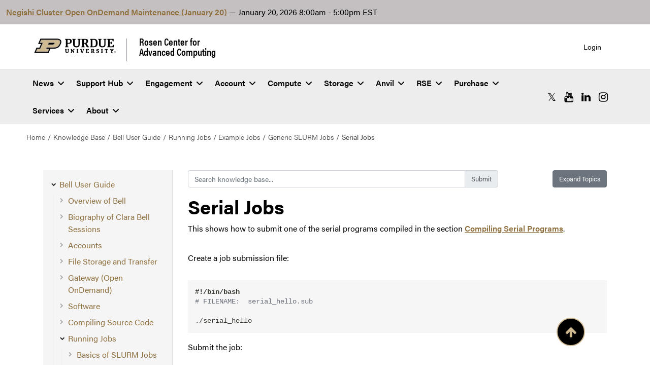

--- FILE ---
content_type: text/html; charset=UTF-8
request_url: https://www.rcac.purdue.edu/knowledge/bell/run/examples/slurm/serial
body_size: 11705
content:
<!DOCTYPE html>
<html dir="ltr" lang="en" class="no-js" data-mode="light"
    data-bs-theme="light">

<head>
    <!--
  @@@@@@@@@@@@@@@@@@@@@@@@@@@@@@@@@@@%
  @@@,//////////////////////////////,@@@
  @@@,////////////////////////////////,@@%
  @@@@@@@@,////////,@@@@@@@@@@,///////,@@@
  @@@,///////////////////////////////,@@@
  @@@,/////////////////////////,#@@@
  @@@@@@@@,////////,@@@@@@@@@@@@@@@@@@@#
  @@@,//////////////////,@@@
  @@@,//////////////////,@@@
  @@@@@@@@@@@@@@@@@@@@@@@@@@
  -->

    <!-- Metadata -->
    <meta http-equiv="Content-type" content="text/html;charset=UTF-8" />
    <meta http-equiv="X-UA-Compatible" content="IE=edge" />
    <meta name="viewport" content="width=device-width, initial-scale=1.0" />
    <meta name="csrf-token" content="IIJdhJ89yYINfHcINhf6AaE5C0YiygYAfNv7shcG" />
    <meta name="base-url" content="https://www.rcac.purdue.edu" />
    <meta name="api-token" content="" />
    <meta name="msapplication-TileColor" content="#ffffff" />
    <meta name="msapplication-TileImage" content="https://www.rcac.purdue.edu/themes/rcac2024/images/favicon/ms-icon-144x144.png" />
    <meta name="theme-color" content="#ffffff" />
    <meta name="color-scheme" content="light dark" />
    <meta name="color-scheme" content="light dark" />

    <title>RCAC            - Knowledge Base: Bell User Guide: Serial Jobs            </title>

            			<meta name="description" content="This shows how to submit one of the serial programs compiled in the section Compiling Serial Programs. Create a job submission file: #!/bin/..." />
		        		<!-- Twitter -->
		<meta name="twitter:title" content="Serial Jobs" />
		<meta name="twitter:card" content="summary" />
		<meta name="twitter:url" content="https://www.rcac.purdue.edu/knowledge/bell/run/examples/slurm/serial" />
		<meta name="twitter:site" content="@RCAC" />
		<meta name="twitter:description" content="This shows how to submit one of the serial programs compiled in the section Compiling Serial Programs. Create a job submission file: #!/bin/..." />
		<!-- OpenGraph -->
		<meta property="og:title" content="Serial Jobs" />
		<meta property="og:type" content="article" />
		<meta property="og:url" content="https://www.rcac.purdue.edu/knowledge/bell/run/examples/slurm/serial" />
		<meta property="og:site_name" content="RCAC" />
		<meta property="og:description" content="This shows how to submit one of the serial programs compiled in the section Compiling Serial Programs. Create a job submission file: #!/bin/..." />

    <!-- Shortcut icons -->
    <link rel="shortcut icon" href="https://www.rcac.purdue.edu/themes/rcac2024/images/favicon/favicon.ico" type="image/x-icon" />
    <link rel="apple-touch-icon" sizes="57x57"
        href="https://www.rcac.purdue.edu/themes/rcac2024/images/favicon/apple-icon-57x57.png" />
    <link rel="apple-touch-icon" sizes="60x60"
        href="https://www.rcac.purdue.edu/themes/rcac2024/images/favicon/apple-icon-60x60.png" />
    <link rel="apple-touch-icon" sizes="72x72"
        href="https://www.rcac.purdue.edu/themes/rcac2024/images/favicon/apple-icon-72x72.png" />
    <link rel="apple-touch-icon" sizes="76x76"
        href="https://www.rcac.purdue.edu/themes/rcac2024/images/favicon/apple-icon-76x76.png" />
    <link rel="apple-touch-icon" sizes="114x114"
        href="https://www.rcac.purdue.edu/themes/rcac2024/images/favicon/apple-icon-114x114.png" />
    <link rel="apple-touch-icon" sizes="120x120"
        href="https://www.rcac.purdue.edu/themes/rcac2024/images/favicon/apple-icon-120x120.png" />
    <link rel="apple-touch-icon" sizes="144x144"
        href="https://www.rcac.purdue.edu/themes/rcac2024/images/favicon/apple-icon-144x144.png" />
    <link rel="apple-touch-icon" sizes="152x152"
        href="https://www.rcac.purdue.edu/themes/rcac2024/images/favicon/apple-icon-152x152.png" />
    <link rel="apple-touch-icon" sizes="180x180"
        href="https://www.rcac.purdue.edu/themes/rcac2024/images/favicon/apple-icon-180x180.png" />
    <link rel="icon" type="image/png" sizes="192x192"
        href="https://www.rcac.purdue.edu/themes/rcac2024/images/favicon/android-icon-192x192.png" />
    <link rel="icon" type="image/png" sizes="32x32"
        href="https://www.rcac.purdue.edu/themes/rcac2024/images/favicon/favicon-32x32.png" />
    <link rel="icon" type="image/png" sizes="96x96"
        href="https://www.rcac.purdue.edu/themes/rcac2024/images/favicon/favicon-96x96.png" />
    <link rel="icon" type="image/png" sizes="16x16"
        href="https://www.rcac.purdue.edu/themes/rcac2024/images/favicon/favicon-16x16.png" />

    <!-- Styles -->
    <link rel="preload" as="style" href="https://use.typekit.net/ghc8hdz.css" />
        <link rel="stylesheet" type="text/css" href="https://use.typekit.net/ghc8hdz.css" />
        <link rel="stylesheet" type="text/css" href="https://www.rcac.purdue.edu/modules/core/vendor/jquery-ui/jquery-ui.min.css?v=1768592638" />
        <link rel="stylesheet" type="text/css" href="https://www.rcac.purdue.edu/themes/rcac2024/vendor/fontawesome/css/font-awesome-css.min.css?v=1766174415" />
        <link rel="stylesheet" type="text/css" href="https://www.rcac.purdue.edu/themes/rcac2024/css/site.css?v=1767982747" />
        <link rel="stylesheet" type="text/css" media="all" href="https://www.rcac.purdue.edu/modules/core/vendor/prism/prism.css?v=1768592638" />
<link rel="stylesheet" type="text/css" media="all" href="https://www.rcac.purdue.edu/modules/knowledge/css/knowledge.css?v=1768592638" />

    <!-- Scripts: Global -->
    <script>
    if (typeof(Halcyon) === 'undefined') {
        var Halcyon = {};
    }
    Halcyon.config = {
        app: {
            url: "https://www.rcac.purdue.edu",
            debug: false,
            locale: "en",
            timezone: "America/Indianapolis",
            name: "RCAC"
        },
        user: {
            id: 0,
            name: "",
            username: ""
        }
    };
</script>
        <script src="https://www.rcac.purdue.edu/modules/core/vendor/jquery/jquery.min.js?v=1768592638"></script>
        <script src="https://www.rcac.purdue.edu/modules/core/vendor/bootstrap/bootstrap.bundle.min.js?v=1768592638"></script>
        <script src="https://www.rcac.purdue.edu/modules/core/vendor/jquery-ui/jquery-ui.min.js?v=1768592638"></script>
        <script src="https://www.rcac.purdue.edu/themes/rcac2024/js/common/common.js?v=1766174415"></script>
        <script src="https://www.rcac.purdue.edu/themes/rcac2024/js/google_link_tracking.js?v=1766174415"></script>
        <script src="https://www.rcac.purdue.edu/themes/rcac2024/vendor/popper/popper.min.js?v=1766174415"></script>
        <script src="https://www.rcac.purdue.edu/themes/rcac2024/js/site.js?v=1766174415"></script>
    
    <!-- Scripts: Extension specific -->
    <script src="https://www.rcac.purdue.edu/modules/core/vendor/prism/prism.js?v=1768592638"></script>
<script src="https://www.rcac.purdue.edu/modules/knowledge/js/site.js?v=1768592638"></script>

    <!-- Add the search overlay positioning fix -->
    <script>
        // Adjust search overlay position based on header height
        function adjustSearchOverlayPosition() {
            const header = document.getElementById('top');
            const searchOverlay = document.querySelector('.navbar-find-info.is-global');

            if (header && searchOverlay) {
                const headerHeight = header.offsetHeight;
                searchOverlay.style.top = headerHeight + 'px';
            }
        }

        // Run on page load and window resize
        document.addEventListener('DOMContentLoaded', adjustSearchOverlayPosition);
        window.addEventListener('resize', adjustSearchOverlayPosition);

        // Also run when the search overlay is opened
        document.addEventListener('DOMContentLoaded', function() {
            document.querySelectorAll('.navbar-burger').forEach(button => {
                button.addEventListener('click', function() {
                    setTimeout(adjustSearchOverlayPosition,
                        10); // Small delay to ensure overlay is rendered
                });
            });
        });
    </script>
</head>
            
                        <body class="" data-mode="light">

                            <body class="" data-mode="light">
            <div class="no-gutters" id="wrap">
    <nav aria-label="Skip links">
        <a class="sr-only visually-hidden" href="#content">Skip to main content</a>
    </nav>
            <aside role="complementary" aria-label="Announcements">
            <div class="notice-banner" role="banner">
		<div class="alert alert-info mb-0">
							<div>
					<a href="https://128.211.157.46/news/7590">Negishi Cluster Open OnDemand Maintenance (January 20)</a>
					&mdash;
					<span class="text-md-nowrap">January 20, 2026 8:00am - 5:00pm EST</span>

									</div>
					</div>
	</div><!-- /.notice-banner -->
        </aside>
            <header id="top">
        <!-- logo and Tagline -->
        <div class="top">
            <div class="container-fluid">
                <div class="d-flex align-items-center justify-content-between">
                    <div class="purdue-top-nav d-flex align-items-center flex-wrap">
                        <div class="navbar-bran logo">
                            <h1 class="sr-only visually-hidden">Purdue University</h1>
                            <a class="navbar-logo" href="https://www.purdue.edu" title="Purdue University">
                                <span class="navbar-item">
                                    <img alt="Purdue University" class="mb-3"
                                        src="https://www.rcac.purdue.edu/themes/rcac2024/images/PU-H-light.svg" height="33"
                                        width="182" />
                                </span>
                            </a>
                        </div>
                        <div class="department flex-grow-1">
                            <a href="https://www.rcac.purdue.edu" title="RCAC"
                                class="text-md-nowrap text-decoration-none">
                                Rosen Center for <span class="tagline">Advanced Computing</span>
                            </a>
                        </div>
                    </div>

                    <div class="d-flex align-items-center">
                        <div class="login d-flex">
                                                            <a href="https://www.rcac.purdue.edu/login"
                                    class="btn">Login</a>
                                                    </div>
                        <div class="navbar-buttons d-none d-md-inline">
                            <button class="icon is-large navbar-open navbar-burger" data-target=".navbar-find-info"
                                aria-expanded="false" aria-label="Search and quick links menu">
                                <img src="https://www.rcac.purdue.edu/themes/rcac2024/images/search-menu-icon.png"
                                    aria-hidden="true" alt="Search" class="burger-icon" />
                            </button>
                            <button class="icon is-large navbar-close navbar-burger d-none"
                                data-target=".navbar-find-info" aria-label="Close search and menu">
                                <img src="https://www.rcac.purdue.edu/themes/rcac2024/images/close_icon_black.svg"
                                    aria-hidden="true" alt="Close" class="close-icon" />
                            </button>
                        </div>
                    </div>
                </div>
            </div>
        </div><!-- / .top -->

        <div class="ml-5 navbar-find-info is-global d-none" data-menu="navbar-find-info">
            <button class="icon is-large navbar-close" data-target=".navbar-find-info"
                aria-label="Close search and menu">
                <span>CLOSE</span>
                <img src="https://www.rcac.purdue.edu/themes/rcac2024/images/close_icon.svg" aria-hidden="true" alt=""
                    class="close-icon">
            </button>
            <div class="navbar-find-info__items">
                <div class="nav-brand">
                    <img src="https://www.rcac.purdue.edu/themes/rcac2024/images/PU-H.svg" alt="Purdue Logo">
                </div>
                <div class="form-group search-box">
                    <form action="https://www.rcac.purdue.edu/search" name="searchform" method="get"
                        class="search-form">
                        <span class="fa fa-search search-icon" aria-hidden="true"></span>
                        <label class="sr-only visually-hidden" for="search-field">Search</label>
                        <input type="search" class="search-field text-dark" id="search-field"
                            placeholder="Find ..." name="q" value aria-label="search" />

                        <button type="submit" class="search-button">Search</button>
                        <button type="button" class="clear-button" aria-label="Clear search">
                            <span class="fa fa-times-circle" aria-hidden="true"></span>
                            <span class="sr-only visually-hidden">Clear</span>
                        </button>
                    </form>
                </div>
                <div class="w-100"></div>
                <div class="navbar-other-links-wrapper">
                    <span class="navbar-links-description">Quick links</span>
                    <ul class="navbar-other-links">
                        <li class="menu-item menu-item-type-custom menu-item-object-custom"><a
                                href="https://www.rcac.purdue.edu/compute">Compute</a></li>
                        <li class="menu-item menu-item-type-custom menu-item-object-custom"><a
                                href="https://www.rcac.purdue.edu/storage">Storage</a></li>
                        <li class="menu-item menu-item-type-custom menu-item-object-custom"><a
                                href="https://www.rcac.purdue.edu/knowledge">Knowledge Base</a></li>
                        <li class="menu-item menu-item-type-custom menu-item-object-custom"><a
                                href="https://www.rcac.purdue.edu/about/contact">Contact</a></li>
                    </ul>
                </div>
                <div class="w-100"></div>
                <div class="col-12 is-multiline">
                    <div class="container">
                        <ul class="row justify-content-between menu-items">
                            <li
                                class="menu-item menu-item-type-post_type menu-item-object-page menu-item-home navbar-item menu-item-113">
                                <a href="https://www.rcac.purdue.edu/">Home</a>
                            </li>
                            <li
                                class="menu-item menu-item-type-post_type menu-item-object-page navbar-item menu-item-112">
                                <a href="https://www.rcac.purdue.edu/about/">About</a>
                            </li>
                            <li
                                class="menu-item menu-item-type-post_type menu-item-object-page navbar-item menu-item-685">
                                <a href="https://www.rcac.purdue.edu/services">Services</a>
                            </li>
                        </ul>
                    </div>
                    <div class="column is-narrow">
                        <span class="navbar-links-description">Helpful links</span>
                        <ul class="row justify-content-between navbar-quick-links">
                            <li id="menu-item-1920"
                                class="menu-item menu-item-type-custom menu-item-object-custom menu-item-1920"><a
                                    target="_blank" rel="noopener"
                                    href="https://www.rcac.purdue.edu/news/events">Events Calendar</a></li>
                            <li id="menu-item-726"
                                class="menu-item menu-item-type-custom menu-item-object-custom menu-item-726"><a
                                    target="_blank" rel="noopener" href="https://www.rcac.purdue.edu/news/">News</a>
                            </li>
                            <li id="menu-item-724"
                                class="menu-item menu-item-type-custom menu-item-object-custom menu-item-724"><a
                                    target="_blank" rel="noopener"
                                    href="https://www.rcac.purdue.edu/purchase/">Purchase</a></li>
                        </ul>
                    </div>
                </div>
            </div>
        </div>

        
        <nav class="navbar navbar-light navbar-expand-lg blackbar" aria-label="Main Menu">
            <div class="container-fluid">
                <div class="navbar-header">
                    <button class="navbar-toggle" data-target=".black" data-toggle="collapse" type="button">
                        <span class="icon-bar"></span>
                        <span class="icon-bar"></span>
                        <span class="icon-bar"></span> Menu
                    </button>
                </div>
                <div class="collapse navbar-collapse black">
                    <ul class="nav navbar-nav nav">
	<li class="nav-item item-140 deeper dropdown parent"><a class=" nav-link dropdown-toggle" href="https://www.rcac.purdue.edu/news" >News<span class="caret"></span></a><ul class="dropdown-menu"><li class="nav-item item-195"><a class=" nav-link" href="https://www.rcac.purdue.edu/news/rss" >RSS Feeds</a></li><li class="nav-item item-196"><a class=" nav-link" href="https://www.rcac.purdue.edu/news/search" >Search News</a></li><li class="nav-item item-201"><a class=" nav-link" href="https://www.rcac.purdue.edu/news/outages-and-maintenance" >Outages &amp; Maintenance</a></li><li class="nav-item item-202"><a class=" nav-link" href="https://www.rcac.purdue.edu/news/announcements" >Announcements</a></li><li class="nav-item item-203"><a class=" nav-link" href="https://www.rcac.purdue.edu/news/events" >Events</a></li><li class="nav-item item-204"><a class=" nav-link" href="https://www.rcac.purdue.edu/news/science" >Science Highlights</a></li><li class="nav-item item-285"><div class="separator"></div></li></ul></li><li class="nav-item item-400 deeper dropdown parent"><a href="https://www.rcac.purdue.edu/training" class="nav-link dropdown-toggle">Support Hub<span class="caret"></span></a><ul class="dropdown-menu"><li class="nav-item item-145"><a href="https://www.rcac.purdue.edu/training" class="nav-link">Training</a></li><li class="nav-item item-5"><a class=" nav-link" href="https://www.rcac.purdue.edu/knowledge" >User Guides</a></li><li class="nav-item item-271"><a class=" nav-link" href="https://www.purdue.edu/securepurdue" >Security Guidelines</a></li><li class="nav-item item-32"><a href="https://www.rcac.purdue.edu/policies" class="nav-link">User Policies</a></li><li class="nav-item item-270"><a href="https://www.rcac.purdue.edu/policies/faculty" class="nav-link">Scholar Faculty Guide</a></li><li class="nav-item item-411"><a href="https://www.rcac.purdue.edu/downloads" class="nav-link">Downloads</a></li><li class="nav-item item-98"><a href="https://www.rcac.purdue.edu/help" class="nav-link">Get Help</a></li><li class="nav-item item-269"><div class="separator"></div></li></ul></li><li class="nav-item item-76 deeper dropdown parent"><a href="https://www.rcac.purdue.edu/engagement" class="nav-link dropdown-toggle">Engagement<span class="caret"></span></a><ul class="dropdown-menu"><li class="nav-item item-419"><a href="https://www.rcac.purdue.edu/symposiums" class="nav-link">Symposiums</a></li><li class="nav-item item-358"><a href="https://www.rcac.purdue.edu/ci-xp" class="nav-link">CI-XP</a></li><li class="nav-item item-272"><a href="https://www.rcac.purdue.edu/whpc" class="nav-link">Women In HPC</a></li><li class="nav-item item-409"><a href="https://www.rcac.purdue.edu/coffee" class="nav-link">Coffee Hour Consultations</a></li></ul></li><li class="nav-item item-41 deeper dropdown parent"><a class=" nav-link dropdown-toggle" href="https://www.rcac.purdue.edu/account" >Account<span class="caret"></span></a><ul class="dropdown-menu"><li class="nav-item item-141"><a class=" nav-link" href="https://www.rcac.purdue.edu/account/myinfo" >My Account</a></li><li class="nav-item item-144"><a class=" nav-link" href="https://www.rcac.purdue.edu/account/request" >Request Access</a></li><li class="nav-item item-46"><div class="separator"></div></li><li class="nav-item item-44"><a href="https://www.rcac.purdue.edu/usage" class="nav-link">Usage Reporting</a></li></ul></li><li class="nav-item item-225 deeper dropdown parent"><a class=" nav-link dropdown-toggle" href="https://www.rcac.purdue.edu/compute" >Compute<span class="caret"></span></a><ul class="dropdown-menu"><li class="nav-item item-395"><a class=" nav-link" href="https://www.rcac.purdue.edu/compute/gautschi" >Gautschi</a></li><li class="nav-item item-227"><a class=" nav-link" href="https://www.rcac.purdue.edu/compute/gilbreth" >Gilbreth</a></li><li class="nav-item item-416"><a class=" nav-link" href="https://www.rcac.purdue.edu/compute/rossmann" >Rossmann</a></li><li class="nav-item item-381"><a class=" nav-link" href="https://www.rcac.purdue.edu/compute/rowdy" >Rowdy</a></li><li class="nav-item item-329"><a class=" nav-link" href="https://www.rcac.purdue.edu/compute/negishi" >Negishi</a></li><li class="nav-item item-328"><a class=" nav-link" href="https://www.rcac.purdue.edu/compute/geddes" >Geddes</a></li><li class="nav-item item-274"><a class=" nav-link" href="https://www.rcac.purdue.edu/compute/bell" >Bell</a></li><li class="nav-item item-396"><a class=" nav-link" href="https://www.rcac.purdue.edu/compute/anvil" >Anvil</a></li><li class="nav-item item-226"><a class=" nav-link" href="https://www.rcac.purdue.edu/compute/weber" >Weber</a></li><li class="nav-item item-228"><a class=" nav-link" href="https://www.rcac.purdue.edu/compute/scholar" >Scholar</a></li><li class="nav-item item-234"><a class=" nav-link" href="https://www.rcac.purdue.edu/compute/hammer" >Hammer</a></li><li class="nav-item item-236"><a class=" nav-link" href="https://www.rcac.purdue.edu/compute/retired" >Retired Resources</a></li></ul></li><li class="nav-item item-216 deeper dropdown parent"><a class=" nav-link dropdown-toggle" href="https://www.rcac.purdue.edu/storage" >Storage<span class="caret"></span></a><ul class="dropdown-menu"><li class="nav-item item-217"><a class=" nav-link" href="https://www.rcac.purdue.edu/storage/boxfolder" >Box Research Lab Folder</a></li><li class="nav-item item-218"><a class=" nav-link" href="https://www.rcac.purdue.edu/storage/reedfolder" >REED Folder</a></li><li class="nav-item item-219"><a class=" nav-link" href="https://www.rcac.purdue.edu/storage/fortress" >Fortress</a></li><li class="nav-item item-220"><a class=" nav-link" href="https://www.rcac.purdue.edu/storage/scratch" >Scratch Storage</a></li><li class="nav-item item-221"><a class=" nav-link" href="https://www.rcac.purdue.edu/storage/home" >Home Directories</a></li><li class="nav-item item-222"><a class=" nav-link" href="https://www.rcac.purdue.edu/storage/depot" >Data Depot</a></li><li class="nav-item item-380"><a class=" nav-link" href="https://www.rcac.purdue.edu/storage/object" >Depot Object</a></li><li class="nav-item item-223"><div class="separator"></div></li><li class="nav-item item-224"><a class=" nav-link" href="https://www.rcac.purdue.edu/storage/retired" >Retired Resources</a></li><li class="nav-item item-307"><a class=" nav-link" href="https://www.rcac.purdue.edu/storage/solutions" >Storage Solutions Finder</a></li></ul></li><li class="nav-item item-305 deeper dropdown parent"><a href="https://www.rcac.purdue.edu/anvil" class="nav-link dropdown-toggle">Anvil<span class="caret"></span></a><ul class="dropdown-menu"><li class="nav-item item-359"><a class=" nav-link" href="https://www.rcac.purdue.edu/anvil#overview" >Overview</a></li><li class="nav-item item-360"><a href="https://www.rcac.purdue.edu/anvil/reu" class="nav-link">Research Experience for Undergraduates</a></li><li class="nav-item item-361"><a href="https://www.rcac.purdue.edu/anvil/advisoryboard" class="nav-link">Advisory Board</a></li><li class="nav-item item-362"><a class=" nav-link" href="https://www.rcac.purdue.edu/anvil#citation" >How to Cite Anvil</a></li></ul></li><li class="nav-item item-164 deeper dropdown parent"><a href="https://www.rcac.purdue.edu/rse" class="nav-link dropdown-toggle">RSE<span class="caret"></span></a><ul class="dropdown-menu"><li class="nav-item item-373"><a href="https://www.rcac.purdue.edu/rse" class="nav-link">Purdue RSE Center</a></li><li class="nav-item item-372"><a href="https://www.rcac.purdue.edu/envision" class="nav-link">Envision Center</a></li></ul></li><li class="nav-item item-237 deeper dropdown parent"><a class=" nav-link dropdown-toggle" href="https://www.rcac.purdue.edu/purchase" >Purchase<span class="caret"></span></a><ul class="dropdown-menu"><li class="nav-item item-238"><a class=" nav-link" href="https://www.rcac.purdue.edu/orders/products?category=22" >Community Clusters</a></li><li class="nav-item item-241"><a class=" nav-link" href="https://www.rcac.purdue.edu/orders/products?category=3" >REED Folder</a></li><li class="nav-item item-240"><a class=" nav-link" href="https://www.rcac.purdue.edu/orders/products?category=3" >Box Research Lab Folder</a></li><li class="nav-item item-239"><a class=" nav-link" href="https://www.rcac.purdue.edu/orders/products?category=3" >Research Data Depot</a></li><li class="nav-item item-330"><a class=" nav-link" href="https://www.rcac.purdue.edu/orders/products?category=39" >Cloud Computing</a></li></ul></li><li class="nav-item item-8 deeper dropdown parent"><a href="https://www.rcac.purdue.edu/services" class="nav-link dropdown-toggle">Services<span class="caret"></span></a><ul class="dropdown-menu"><li class="nav-item item-338"><a href="https://www.rcac.purdue.edu/services/access" class="nav-link">ACCESS</a></li><li class="nav-item item-38"><a href="https://www.rcac.purdue.edu/services/datascience" class="nav-link">AI and Data Science</a></li><li class="nav-item item-423"><a href="https://www.rcac.purdue.edu/services/cbs" class="nav-link">Computational Biology</a></li><li class="nav-item item-37"><a href="https://www.rcac.purdue.edu/services/communityclusters" class="nav-link">Community Clusters</a></li><li class="nav-item item-424"><a href="https://www.rcac.purdue.edu/services/alcf" class="nav-link">ALCF Lighthouse</a></li><li class="nav-item item-323"><a href="https://www.rcac.purdue.edu/cui" class="nav-link">Controlled Unclassified Information</a></li><li class="nav-item item-191"><a href="https://www.rcac.purdue.edu/services/data" class="nav-link">Data and Network</a></li><li class="nav-item item-394"><a class=" nav-link" href="https://www.rcac.purdue.edu/industry" >Industry Partners</a></li><li class="nav-item item-189"><a href="https://www.rcac.purdue.edu/services/partner" class="nav-link">Partner on Proposals</a></li><li class="nav-item item-187"><a href="https://www.rcac.purdue.edu/services/reedplus" class="nav-link">REED+ Ecosystem</a></li><li class="nav-item item-39"><a href="https://www.rcac.purdue.edu/services/storage" class="nav-link">Research Data Storage</a></li></ul></li><li class="nav-item item-7 deeper dropdown parent"><a href="https://www.rcac.purdue.edu/about" class="nav-link dropdown-toggle">About<span class="caret"></span></a><ul class="dropdown-menu"><li class="nav-item item-242"><a href="https://www.rcac.purdue.edu/about" class="nav-link">About RCAC</a></li><li class="nav-item item-268"><a href="https://www.rcac.purdue.edu/careers" class="nav-link">Careers</a></li><li class="nav-item item-147"><a href="https://www.rcac.purdue.edu/about/collaboration" class="nav-link">Collaboration</a></li><li class="nav-item item-65"><a href="https://www.rcac.purdue.edu/about/contact" class="nav-link">Contact Us</a></li><li class="nav-item item-387"><a href="https://www.rcac.purdue.edu/about/history-of-rcac" class="nav-link">History of RCAC</a></li><li class="nav-item item-66"><a href="https://www.rcac.purdue.edu/about/acknowledge" class="nav-link">How to Acknowledge Use</a></li><li class="nav-item item-385"><a href="https://www.rcac.purdue.edu/about/projects" class="nav-link">Projects</a></li><li class="nav-item item-326"><a href="https://www.rcac.purdue.edu/about/presentations" class="nav-link">Media</a></li><li class="nav-item item-384"><a href="https://www.rcac.purdue.edu/about/research-impact" class="nav-link">Research Impact</a></li><li class="nav-item item-267"><a href="https://www.rcac.purdue.edu/about/staff" class="nav-link">Staff</a></li><li class="nav-item item-67"><a class=" nav-link" href="https://www.rcac.purdue.edu/news/science" >Science Highlights</a></li><li class="nav-item item-68"><a href="https://www.rcac.purdue.edu/about/visitor" class="nav-link">Visitor Information</a></li></ul></li></ul>
                </div>
                <div class="social">
                    <div class="contact-info__social d-flex flex-column flex-md-row gap-3 align-items-center">
                        <div class="pr-3">
                            <a href="https://twitter.com/purduercac" rel="noopener" target="_blank"
                                title="RCAC X (formerly Twitter)"><span class="sr-only">RCAC X (formerly
                                    Twitter)</span><span aria-hidden="true" class="fa fa-x fa-lg"></span></a>
                        </div>
                        <div class="pr-3">
                            <a href="https://www.youtube.com/user/purduercac" rel="noopener" target="_blank"
                                title="RCAC YouTube"><span class="sr-only">RCAC YouTube</span><span
                                    aria-hidden="true" class="fa fa-youtube fa-lg"></span></a>
                        </div>
                        <div class="pr-3">
                            <a href="https://www.linkedin.com/company/purdue-rosen-center-for-advanced-computing-rcac"
                                rel="noopener" target="_blank" title="RCAC LinkedIn"><span class="sr-only">RCAC
                                    LinkedIn</span><span aria-hidden="true" class="fa fa-linkedin fa-lg"></span></a>
                        </div>
                        <div class="pr-3">
                            <a href="https://instagram.com/purduercac" rel="noopener" target="_blank"
                                title="RCAC Instagram"><span class="sr-only">RCAC Instagram</span><span
                                    aria-hidden="true" class="fa fa-instagram fa-lg"></span></a>
                        </div>
                    </div>
                </div>
            </div>
        </nav><!-- / .blackbar -->

                    <nav class="breadcrumbs pathway" aria-label="Breadcrumbs">
	<div class="container">
		<div class="row">
			<div class="col-lg-12 col-md-12 col-sm-12">
				<ol class="breadcrumb">
										<li class="breadcrumb-item"><a href="https://www.rcac.purdue.edu" class="pathway">Home</a></li><li class="breadcrumb-item"><a href="https://www.rcac.purdue.edu/knowledge" class="pathway">Knowledge Base</a></li><li class="breadcrumb-item"><a href="https://www.rcac.purdue.edu/knowledge/bell" class="pathway">Bell User Guide</a></li><li class="breadcrumb-item"><a href="https://www.rcac.purdue.edu/knowledge/bell/run" class="pathway">Running Jobs</a></li><li class="breadcrumb-item"><a href="https://www.rcac.purdue.edu/knowledge/bell/run/examples" class="pathway">Example Jobs</a></li><li class="breadcrumb-item"><a href="https://www.rcac.purdue.edu/knowledge/bell/run/examples/slurm" class="pathway">Generic SLURM Jobs</a></li><li class="breadcrumb-item active" aria-current="page">Serial Jobs</li>				</ol>
			</div>
		</div>
	</div>
</nav>
            </header>

    <main id="content">
        <div id="system-messages">
                    </div>
        
        <div class="container">
            <div class="contentPage">
                
                <div class="row">
<div class="sidenav col-lg-3 col-md-3 col-sm-12 col-xs-12">
	
	<ul class="tree">
			<li class="parent active">
	<div>
							<a class="page-title" href="https://www.rcac.purdue.edu/knowledge/bell">Bell User Guide</a>
				</div>
								<ul class="tree">
			<li>
	<div>
							<a class="page-title" href="https://www.rcac.purdue.edu/knowledge/bell/overview">Overview of Bell</a>
				</div>
	</li>			<li>
	<div>
							<a class="page-title" href="https://www.rcac.purdue.edu/knowledge/bell/bio">Biography of Clara Bell Sessions</a>
				</div>
	</li>			<li class="parent">
	<div>
							<a class="page-title" href="https://www.rcac.purdue.edu/knowledge/bell/accounts">Accounts</a>
				</div>
	</li>			<li class="parent">
	<div>
							<a class="page-title" href="https://www.rcac.purdue.edu/knowledge/bell/storage">File Storage and Transfer</a>
				</div>
	</li>			<li class="parent">
	<div>
							<a class="page-title" href="https://www.rcac.purdue.edu/knowledge/bell/gateway">Gateway (Open OnDemand)</a>
				</div>
	</li>			<li>
	<div>
							<a class="page-title" href="https://www.rcac.purdue.edu/knowledge/bell/app">Software</a>
				</div>
	</li>			<li class="parent">
	<div>
							<a class="page-title" href="https://www.rcac.purdue.edu/knowledge/bell/compile">Compiling Source Code</a>
				</div>
	</li>			<li class="parent active">
	<div>
							<a class="page-title" href="https://www.rcac.purdue.edu/knowledge/bell/run">Running Jobs</a>
				</div>
								<ul class="tree">
			<li class="parent">
	<div>
							<a class="page-title" href="https://www.rcac.purdue.edu/knowledge/bell/run/slurm">Basics of SLURM Jobs</a>
				</div>
	</li>			<li class="parent active">
	<div>
							<a class="page-title" href="https://www.rcac.purdue.edu/knowledge/bell/run/examples">Example Jobs</a>
				</div>
								<ul class="tree">
			<li class="parent active">
	<div>
							<a class="page-title" href="https://www.rcac.purdue.edu/knowledge/bell/run/examples/slurm">Generic SLURM Jobs</a>
				</div>
								<ul class="tree">
			<li>
	<div>
							<a class="page-title" href="https://www.rcac.purdue.edu/knowledge/bell/run/examples/slurm/batch">Simple Job</a>
				</div>
	</li>			<li>
	<div>
							<a class="page-title" href="https://www.rcac.purdue.edu/knowledge/bell/run/examples/slurm/multiple">Multiple Node</a>
				</div>
	</li>			<li>
	<div>
							<a class="page-title" href="https://www.rcac.purdue.edu/knowledge/bell/run/examples/slurm/directives">Directives</a>
				</div>
	</li>			<li>
	<div>
							<a class="page-title" href="https://www.rcac.purdue.edu/knowledge/bell/run/examples/slurm/specific">Specific Types of Nodes</a>
				</div>
	</li>			<li>
	<div>
							<a class="page-title" href="https://www.rcac.purdue.edu/knowledge/bell/run/examples/slurm/interactive">Interactive Jobs</a>
				</div>
	</li>			<li class="active">
	<div>
							<span class="page-title">Serial Jobs</span>
				</div>
						</li>			<li>
	<div>
							<a class="page-title" href="https://www.rcac.purdue.edu/knowledge/bell/run/examples/slurm/openmp">OpenMP</a>
				</div>
	</li>			<li>
	<div>
							<a class="page-title" href="https://www.rcac.purdue.edu/knowledge/bell/run/examples/slurm/mpi">MPI</a>
				</div>
	</li>			<li>
	<div>
							<a class="page-title" href="https://www.rcac.purdue.edu/knowledge/bell/run/examples/slurm/gpu">GPU</a>
				</div>
	</li>			<li>
	<div>
							<a class="page-title" href="https://www.rcac.purdue.edu/knowledge/bell/run/examples/slurm/monitor">Monitoring Resources</a>
				</div>
	</li>	</ul>
			</li>			<li class="parent">
	<div>
							<a class="page-title" href="https://www.rcac.purdue.edu/knowledge/bell/run/examples/apps">Specific Applications</a>
				</div>
	</li>	</ul>
			</li>	</ul>
			</li>			<li class="parent">
	<div>
							<a class="page-title" href="https://www.rcac.purdue.edu/knowledge/bell/faq">Frequently Asked Questions</a>
				</div>
	</li>			<li>
	<div>
							<a class="page-title" href="https://www.rcac.purdue.edu/knowledge/bell/datasets">Datasets</a>
				</div>
	</li>	</ul>
			</li>			<li class="parent">
	<div>
							<a class="page-title" href="https://www.rcac.purdue.edu/knowledge/gilbreth">Gilbreth User Guide</a>
				</div>
	</li>			<li class="parent">
	<div>
							<a class="page-title" href="https://www.rcac.purdue.edu/knowledge/weber">Weber User Guide</a>
				</div>
	</li>			<li class="parent">
	<div>
							<a class="page-title" href="https://www.rcac.purdue.edu/knowledge/scholar">Scholar User Guide</a>
				</div>
	</li>			<li class="parent">
	<div>
							<a class="page-title" href="https://www.rcac.purdue.edu/knowledge/hammer">Hammer User Guide</a>
				</div>
	</li>			<li class="parent">
	<div>
							<a class="page-title" href="https://www.rcac.purdue.edu/knowledge/negishi">Negishi User Guide</a>
				</div>
	</li>			<li class="parent">
	<div>
							<a class="page-title" href="https://www.rcac.purdue.edu/knowledge/geddes">Geddes User Guide</a>
				</div>
	</li>			<li class="parent">
	<div>
							<a class="page-title" href="https://www.rcac.purdue.edu/knowledge/anvil">Anvil User Guide</a>
				</div>
	</li>			<li class="parent">
	<div>
							<a class="page-title" href="https://www.rcac.purdue.edu/knowledge/gautschi">Gautschi User Guide</a>
				</div>
	</li>			<li class="separator">
	<div>
				<span class="page-title">Datasets</span>
		</div>
	</li>			<li>
	<div>
							<a class="page-title" href="https://www.rcac.purdue.edu/knowledge/igenomes">iGenomes</a>
				</div>
	</li>			<li class="separator">
	<div>
				<span class="page-title">Software Catalog</span>
		</div>
	</li>			<li class="parent">
	<div>
							<a class="page-title" href="https://www.rcac.purdue.edu/knowledge/compilers">Compilers</a>
				</div>
	</li>			<li class="parent">
	<div>
							<a class="page-title" href="https://www.rcac.purdue.edu/knowledge/mpis">MPIs</a>
				</div>
	</li>			<li class="parent">
	<div>
							<a class="page-title" href="https://www.rcac.purdue.edu/knowledge/applications">Applications</a>
				</div>
	</li>			<li class="parent">
	<div>
							<a class="page-title" href="https://www.rcac.purdue.edu/knowledge/utilities">Utilities</a>
				</div>
	</li>			<li class="parent">
	<div>
							<a class="page-title" href="https://www.rcac.purdue.edu/knowledge/biocontainers">Biocontainers</a>
				</div>
	</li>			<li class="parent">
	<div>
							<a class="page-title" href="https://www.rcac.purdue.edu/knowledge/ngc">NVIDIA NGC containers</a>
				</div>
	</li>			<li class="parent">
	<div>
							<a class="page-title" href="https://www.rcac.purdue.edu/knowledge/rocm">AMD ROCm containers</a>
				</div>
	</li>			<li class="parent">
	<div>
							<a class="page-title" href="https://www.rcac.purdue.edu/knowledge/faqs">FAQs</a>
				</div>
	</li>			<li class="separator">
	<div>
				<span class="page-title">Storage</span>
		</div>
	</li>			<li class="parent">
	<div>
							<a class="page-title" href="https://www.rcac.purdue.edu/knowledge/depot">Data Depot User Guide</a>
				</div>
	</li>			<li class="parent">
	<div>
							<a class="page-title" href="https://www.rcac.purdue.edu/knowledge/fortress">Fortress User Guide</a>
				</div>
	</li>			<li class="parent">
	<div>
							<a class="page-title" href="https://www.rcac.purdue.edu/knowledge/reedfolder">REED Folder User Guide</a>
				</div>
	</li>			<li class="parent">
	<div>
							<a class="page-title" href="https://www.rcac.purdue.edu/knowledge/boxfolder">Box Research Lab Folder User Guide</a>
				</div>
	</li>			<li class="parent">
	<div>
							<a class="page-title" href="https://www.rcac.purdue.edu/knowledge/scratch">Scratch User Guide</a>
				</div>
	</li>			<li class="parent">
	<div>
							<a class="page-title" href="https://www.rcac.purdue.edu/knowledge/home">Home Directory User Guide</a>
				</div>
	</li>			<li class="separator">
	<div>
				<span class="page-title">Services</span>
		</div>
	</li>			<li>
	<div>
							<a class="page-title" href="https://www.rcac.purdue.edu/knowledge/hpc">High-Performance Computing</a>
				</div>
	</li>			<li class="parent">
	<div>
							<a class="page-title" href="https://www.rcac.purdue.edu/knowledge/services">Services Guides</a>
				</div>
	</li>			<li class="parent">
	<div>
							<a class="page-title" href="https://www.rcac.purdue.edu/knowledge/slurm">Slurm</a>
				</div>
	</li>			<li class="parent">
	<div>
							<a class="page-title" href="https://www.rcac.purdue.edu/knowledge/object">Depot Object User Guide</a>
				</div>
	</li>			<li>
	<div>
							<a class="page-title" href="https://www.rcac.purdue.edu/knowledge/modules">Environment Management with the Module Command</a>
				</div>
	</li>			<li class="parent">
	<div>
							<a class="page-title" href="https://www.rcac.purdue.edu/knowledge/pdfs">Protected Data Filesystem User Guide</a>
				</div>
	</li>			<li class="parent">
	<div>
							<a class="page-title" href="https://www.rcac.purdue.edu/knowledge/pda">Protected Data Archive User Guide</a>
				</div>
	</li>			<li class="parent">
	<div>
							<a class="page-title" href="https://www.rcac.purdue.edu/knowledge/genaistudio">Purdue GenAI Studio</a>
				</div>
	</li>			<li>
	<div>
							<a class="page-title" href="https://www.rcac.purdue.edu/knowledge/module">Environment Management with the Module Command</a>
				</div>
	</li>			<li>
	<div>
							<a class="page-title" href="https://www.rcac.purdue.edu/knowledge/module">Environment Management with the Module Command</a>
				</div>
	</li>			<li class="parent">
	<div>
							<a class="page-title" href="https://www.rcac.purdue.edu/knowledge/profilers">Profilers</a>
				</div>
	</li>			<li class="parent">
	<div>
							<a class="page-title" href="https://www.rcac.purdue.edu/knowledge/gfms">Geoscience Foundation Models</a>
				</div>
	</li>	</ul>
</div>

<div class="contentInner col-lg-9 col-md-9 col-sm-12 col-xs-12">
	<div class="row">
		<div class="col-md-9">
			<form method="get" action="https://www.rcac.purdue.edu/knowledge/search">
				<div class="form-group">
					<label class="sr-only visually-hidden" for="knowledge_search">Search</label>
					<span class="input-group">
						<input type="search" enterkeyhint="search" name="search" id="knowledge_search" class="form-control" placeholder="Search knowledge base..." value="" />
						<span class="input-group-append">
							<input type="submit" class="input-group-text" value="Submit" />
						</span>
					</span>
					<input type="hidden" name="parent" value="5020" />
				</div>
			</form>
		</div>
			<div class="col-md-3 text-right text-end">
									<a class="btn btn-secondary" href="https://www.rcac.purdue.edu/knowledge/bell/run/examples/slurm/serial?all=true">Expand Topics</a>
							</div>
		</div>

	<div class="warticle-wrap" id="page-content947">

		
		<article>
			
							<h2>Serial Jobs</h2>
			
							<p>This shows how to submit one of the serial programs compiled in the section <a href="https://www.rcac.purdue.edu/knowledge/bell/compile/serial">Compiling Serial Programs</a>.</p>

<p>Create a job submission file:</p>

<pre>
<code class="language-bash">#!/bin/bash
# FILENAME:  serial_hello.sub

./serial_hello
</code></pre>

<p>Submit the job:</p>


<pre class="command-line" data-host="bell" data-user="myusername">
<code class="language-bash">sbatch --nodes=1 --ntasks=1 --time=00:01:00 serial_hello.sub</code></pre> 

<p>After the job completes, view results in the output file:</p>

<pre class="command-line" data-host="bell" data-output="2-4" data-user="myusername">
<code class="language-bash">cat slurm-myjobid.out

Runhost:bell-a009.rcac.purdue.edu
hello, world </code></pre>

<p>If the job failed to run, then view error messages in the file <kbd>slurm-myjobid.out</kbd>.</p>
			
					</article>

					<div id="helpful" class="ratings card">
				<div class="card-body">
					<div id="question-state" class="show">
						<fieldset>
							<legend>
								<span id="okapi-a">
									<span>Helpful?</span>
								</span>
							</legend>
							<div class="helpful-btn-grp">
								<button class="btn btn-feedback btn-outline-secondary" id="yes-button"
									data-feedback-type="positive"
									data-feedback-text="Yes"
									data-feedback-event="btn.click"
									title="Answered my question(s)">
									Yes
								</button>
								<button class="btn btn-feedback btn-outline-secondary" id="no-button"
									data-feedback-type="negative"
									data-feedback-text="No"
									data-feedback-event="btn.click"
									title="Not helpful">
									No
								</button>
							</div>
						</fieldset>
					</div>

					<div id="feedback-state" class="hide">
						<form autocomplete="off" method="post" action="https://www.rcac.purdue.edu/knowledge/bell/run/examples/slurm/serial" data-api="https://www.rcac.purdue.edu/api/knowledge/feedback">
							<p id="feedback-response"
								data-no-label="Thanks for letting us know."
								data-yes-label="We&#039;re glad this article helped.">
								Thanks for letting us know.
							</p>

							<div class="form-group">
								<label id="feedback-label" for="feedback-text" data-no-label="Thanks for letting us know." data-yes-label="We&#039;re glad this article helped.">How can we make this article more helpful? (Optional)</label>
								<textarea id="feedback-text" name="comments" rows="2" cols="45"
									class="form-control form-counter-textarea"
									data-no-label="How can we make this article more helpful? (Optional)"
									data-yes-label="Anything else you&#039;d like us to know? (Optional)"
									data-max-length="250"
									aria-describedby="char_limit_counter"></textarea>
								<span class="form-text text-muted">Please don&#039;t include any personal information in your comment. Maximum character limit is 250.</span>
								<div class="form-textbox-counter" id="char_limit_counter">
									<span class="sr-only visually-hidden" id="char-limit-message">Characters left:</span>
									<span class="char-count text-muted hide">250</span>
								</div>
							</div>

							<div class="form-group hide">
								<label for="feedback-hpt">Leave this field blank</label>
								<input type="text" name="hpt" id="feedback-hpt" value="" />
							</div>

							<input type="hidden" name="target_id" value="5136" />
							<input type="hidden" name="type" id="feedback-type" value="" />
							<input type="hidden" name="user_id" value="0" />

							<div class="form-group">
								<button type="submit" class="btn btn-primary" id="submit-feedback">
									Submit
								</button>
							</div>

							<input type="hidden" name="_token" value="IIJdhJ89yYINfHcINhf6AaE5C0YiygYAfNv7shcG" autocomplete="off">						</form>
					</div>

					<div id="rating-done" class="alert alert-success hide">
						Thanks for your feedback.
					</div>
				</div>
			</div>
		
			</div>

	</div>
</div>

                        </div>
</div>

<a href="#top" id="to-top" class="to-top-shown" aria-label="Back to Top Button">
    <span class="icon"><span class="fa fa-arrow-up" aria-hidden="true"></span></span>
</a>
</main>

<footer id="footer" class="footer">
        <div class="footer__global__resources">
        <div class="container is-fullhd">
            <div class="columns row is-desktop">
                <div class="column is-four-fifths-desktop">
                    <div class="contact-info">
                        <div class="columns row">
                            <div class="column col col-xs-6 col-sm-6 col-md-6 is-half-mobile">
                                <div class="columns row is-desktop">
                                    <div class="column col-sm-12 col-md-6 is-half-desktop">
                                        <a href="https://www.purdue.edu/" rel="home">
                                            <img src="https://www.rcac.purdue.edu/themes/rcac2024/images/PU-V.svg"
                                                alt="Purdue Logo">
                                        </a>
                                    </div>
                                    <div class="column col-sm-12 col-md-6 is-half-desktop">
                                        <p class="contact-info__address">
                                            <a href="https://www.google.com/maps/search/?api=1&query=Purdue+University%2C610+Purdue+Mall%2CWest+Lafayette%2CIN"
                                                rel="noopener" target="_blank">
                                                Purdue University<br />
                                                610 Purdue Mall<br />
                                                West Lafayette, IN 47906
                                            </a>
                                        </p>
                                        <p class="contact-info__phone">
                                            <a href="tel://7654944600" class="telephone">765-494-4600</a>
                                        </p>
                                    </div>
                                </div>
                            </div>
                            <div class="column col col-xs-6 col-sm-6 col-md-6 is-half-mobile social-container">
                                <div class="columns row is-desktop">
                                    <div class="column col-xs-6 col-sm-6 col-md-6 is-half-desktop">
                                        <h2 class="title text-center">Follow Us</h2>
                                        <ul class="contact-info__social">
                                            <li class="navbar-item">
                                                <a href="https://www.facebook.com/PurdueUniversity/" rel="noopener"
                                                    target="_blank"><span class="sr-only">Facebook</span><span
                                                        aria-hidden="true" class="fa fa-facebook"></span></a>
                                            </li>
                                            <li class="navbar-item">
                                                <a href="https://twitter.com/lifeatpurdue" rel="noopener"
                                                    target="_blank"><span class="sr-only">Twitter</span><span
                                                        aria-hidden="true" class="fa fa-twitter"></span></a>
                                            </li>
                                            <li class="navbar-item">
                                                <a href="https://www.linkedin.com/edu/purdue-university-18357"
                                                    rel="noopener" target="_blank"><span
                                                        class="sr-only">LinkedIn</span><span aria-hidden="true"
                                                        class="fa fa-linkedin"></span></a>
                                            </li>
                                            <li class="navbar-item">
                                                <a href="https://www.instagram.com/lifeatpurdue/" rel="noopener"
                                                    target="_blank"><span class="sr-only">Instagram</span><span
                                                        aria-hidden="true" class="fa fa-instagram"></span></a>
                                            </li>
                                            <li class="navbar-item">
                                                <a href="https://www.youtube.com/user/PurdueUniversity" rel="noopener"
                                                    target="_blank"><span class="sr-only">YouTube</span><span
                                                        aria-hidden="true" class="fa fa-youtube"></span></a>
                                            </li>
                                            <li class="navbar-item">
                                                <a href="https://www.pinterest.com/lifeatpurdue/" rel="noopener"
                                                    target="_blank"><span class="sr-only">Pinterest</span><span
                                                        aria-hidden="true" class="fa fa-pinterest"></span></a>
                                            </li>
                                            <li class="navbar-item">
                                                <a href="https://www.snapchat.com/add/lifeatpurdue" rel="noopener"
                                                    target="_blank"><span class="sr-only">Snapchat</span><span
                                                        aria-hidden="true" class="fa fa-snapchat-ghost"></span></a>
                                            </li>
                                        </ul>
                                    </div><!-- / .column -->
                                    <div class="column col-xs-6 col-sm-6 col-md-6 is-half-desktop">
                                        <div class="contact-info__campuses navbar-item mobile-hidden">
                                            <div class="purdue-accordion dropdown-style accordion--campus">
                                                <button class="accordion__heading" aria-expanded="false"
                                                    aria-controls="campus-menu">OUR CAMPUSES</button>
                                                <ul id="campus-menu" class="accordion__content">
                                                    <li>
                                                        <a href="https://www.purdue.edu/campuses/indianapolis/"
                                                            rel="noopener" target="_blank">Purdue University in
                                                            Indianapolis</a>
                                                    </li>
                                                    <li>
                                                        <a href="https://purdue.edu/online" rel="noopener"
                                                            target="_blank">Purdue University Online</a>
                                                    </li>
                                                    <li>
                                                        <a href="https://www.purdueglobal.edu/" rel="noopener"
                                                            target="_blank">Purdue Global</a>
                                                    </li>
                                                    <li>
                                                        <a href="https://www.pfw.edu/" rel="noopener"
                                                            target="_blank">Purdue Fort Wayne</a>
                                                    </li>
                                                    <li>
                                                        <a href="https://www.pnw.edu/" rel="noopener"
                                                            target="_blank">Purdue Northwest</a>
                                                    </li>
                                                </ul>
                                            </div>
                                        </div>
                                    </div><!-- / .column -->
                                </div><!-- / .columns -->
                            </div><!-- / .column -->
                        </div>
                    </div>
                    <div class="link-resources columns row is-multiline">
                        <div class="column col-sm-6 col-md-3 is-one-quarter-desktop is-full-tablet">
                            <div class="footer__links">
                                <h2>
                                    <button class="accordion__heading accordion__heading--footer"
                                        data-toggle="collapse" data-target="#sect1" aria-expanded="true"
                                        aria-disabled="true" id="accordion2id" aria-controls="sect1">
                                        WEST LAFAYETTE
                                        <svg aria-hidden="true" class="accordion__icon accordion__icon__plus"
                                            width="52px" height="52px" viewBox="0 0 52 52" version="1.1"
                                            xmlns="http://www.w3.org/2000/svg"
                                            xmlns:xlink="http://www.w3.org/1999/xlink">
                                            <title>plus_icon</title>
                                            <g stroke="none" stroke-width="1" fill="none" fill-rule="evenodd">
                                                <g stroke="#cfb991" stroke-width="4">
                                                    <circle cx="26" cy="26" r="24"></circle>
                                                    <line x1="26.5" y1="14" x2="26.5"
                                                        y2="38" stroke-linecap="round"
                                                        stroke-linejoin="round"></line>
                                                    <line x1="25.6896552" y1="14.5116279" x2="25.6896552"
                                                        y2="38.6976744" stroke-linecap="round"
                                                        stroke-linejoin="round"
                                                        transform="translate(25.6897, 26.6047) rotate(-90) translate(-25.6897, -26.6047)">
                                                    </line>
                                                </g>
                                            </g>
                                        </svg>
                                    </button>
                                </h2>
                                <ul class="accordion__content--footer" id="sect1" aria-labelledby="accordion2id">
                                    <li>
                                        <a href="https://www.purdue.edu/campus-map/">Campus Map</a>
                                    </li>
                                    <li>
                                        <a href="https://www.purdue.edu/purdue/careers/index.php">Careers</a>
                                    </li>
                                    <li>
                                        <a href="https://www.purdue.edu/hr/CHL/">Center for Healthy Living</a>
                                    </li>
                                    <li>
                                        <a href="https://www.purdue.edu/home/colleges_schools/">Colleges and
                                            Schools</a>
                                    </li>
                                    <li>
                                        <a href="https://www.purdue.edu/directory/">Directory</a>
                                    </li>
                                    <li>
                                        <a href="https://www.purdue.edu/purdue/commercialization/index.php">Entrepreneurship
                                            and Commercialization</a>
                                    </li>
                                    <li>
                                        <a href="https://www.lib.purdue.edu/">Libraries</a>
                                    </li>
                                </ul>
                            </div>
                        </div><!-- / .column -->
                        <div class="column col-sm-6 col-md-3 is-one-quarter-desktop is-full-tablet">
                            <div class="footer__links">
                                <h2>
                                    <button class="accordion__heading accordion__heading--footer"
                                        data-toggle="collapse" data-target="#sect2" aria-expanded="true"
                                        aria-disabled="true" id="accordion1id" aria-controls="sect2">
                                        INFORMATION
                                        <svg aria-hidden="true" class="accordion__icon accordion__icon__plus"
                                            width="52px" height="52px" viewBox="0 0 52 52" version="1.1"
                                            xmlns="http://www.w3.org/2000/svg"
                                            xmlns:xlink="http://www.w3.org/1999/xlink">
                                            <title>plus_icon</title>
                                            <g stroke="none" stroke-width="1" fill="none" fill-rule="evenodd">
                                                <g stroke="#cfb991" stroke-width="4">
                                                    <circle cx="26" cy="26" r="24"></circle>
                                                    <line x1="26.5" y1="14" x2="26.5"
                                                        y2="38" stroke-linecap="round"
                                                        stroke-linejoin="round"></line>
                                                    <line x1="25.6896552" y1="14.5116279" x2="25.6896552"
                                                        y2="38.6976744" stroke-linecap="round"
                                                        stroke-linejoin="round"
                                                        transform="translate(25.6897, 26.6047) rotate(-90) translate(-25.6897, -26.6047)">
                                                    </line>
                                                </g>
                                            </g>
                                        </svg>
                                    </button>
                                </h2>
                                <ul class="accordion__content--footer" id="sect2" aria-labelledby="accordion1id">
                                    <li>
                                        <a href="https://www.purdue.edu/diversity-inclusion/">Diversity, Inclusion and
                                            Belonging</a>
                                    </li>
                                    <li>
                                        <a href="https://www.purdue.edu/ethics/">Ethics and Compliance</a>
                                    </li>
                                    <li>
                                        <a href="https://www.purdue.edu/newsroom/">News</a>
                                    </li>
                                    <li>
                                        <a href="https://www.purdue.edu/engagement/">Office of Engagement</a>
                                    </li>
                                    <li>
                                        <a href="https://www.purdue.edu/president/">President</a>
                                    </li>
                                    <li>
                                        <a href="https://www.purdue.edu/newsroom/purduetoday/">Purdue Today</a>
                                    </li>
                                    <li>
                                        <a
                                            href="https://www.purdue.edu/treasurer/finance/bursar-office/tuition/tuition-calculator/">Tuition
                                            Calculator</a>
                                    </li>
                                </ul>
                            </div>
                        </div><!-- / .column -->
                        <div class="column col-sm-6 col-md-3 is-one-quarter-desktop is-full-tablet">
                            <div class="footer__links">
                                <h2>
                                    <button class="accordion__heading accordion__heading--footer"
                                        data-toggle="collapse" data-target="#sect3" aria-expanded="true"
                                        aria-disabled="true" id="accordion3id" aria-controls="sect3">
                                        RESOURCES
                                        <svg aria-hidden="true" class="accordion__icon accordion__icon__plus"
                                            width="52px" height="52px" viewBox="0 0 52 52" version="1.1"
                                            xmlns="http://www.w3.org/2000/svg"
                                            xmlns:xlink="http://www.w3.org/1999/xlink">
                                            <title>plus_icon</title>
                                            <g stroke="none" stroke-width="1" fill="none" fill-rule="evenodd">
                                                <g stroke="#cfb991" stroke-width="4">
                                                    <circle cx="26" cy="26" r="24"></circle>
                                                    <line x1="26.5" y1="14" x2="26.5"
                                                        y2="38" stroke-linecap="round"
                                                        stroke-linejoin="round"></line>
                                                    <line x1="25.6896552" y1="14.5116279" x2="25.6896552"
                                                        y2="38.6976744" stroke-linecap="round"
                                                        stroke-linejoin="round"
                                                        transform="translate(25.6897, 26.6047) rotate(-90) translate(-25.6897, -26.6047)">
                                                    </line>
                                                </g>
                                            </g>
                                        </svg>
                                    </button>
                                </h2>
                                <ul class="accordion__content--footer" id="sect3" aria-labelledby="accordion3id">
                                    <li>
                                        <a href="https://www.purdue.edu/boilerconnect/">BoilerConnect</a>
                                    </li>
                                    <li>
                                        <a href="https://purdue.brightspace.com/">Brightspace</a>
                                    </li>
                                    <li>
                                        <a href="https://www.purdue.edu/hr/">Human Resources</a>
                                    </li>
                                    <li>
                                        <a href="https://mypurdue.purdue.edu/">myPurdue</a>
                                    </li>
                                    <li>
                                        <a href="https://portal.office.com/">Office 365</a>
                                    </li>
                                    <li>
                                        <a href="https://one.purdue.edu/">OneCampus Portal</a>
                                    </li>
                                    <li>
                                        <a href="https://outlook.office.com/">Outlook</a>
                                    </li>
                                </ul>
                            </div>
                        </div><!-- / .column -->
                        <div class="column col-sm-6 col-md-3 is-one-quarter-desktop is-full-tablet">
                            <div class="footer__links">
                                <h2>
                                    <button class="accordion__heading accordion__heading--footer"
                                        data-toggle="collapse" data-target="#sect4" aria-expanded="true"
                                        aria-disabled="true" id="accordion4id" aria-controls="sect4">
                                        COMMUNICATION
                                        <svg aria-hidden="true" class="accordion__icon accordion__icon__plus"
                                            width="52px" height="52px" viewBox="0 0 52 52" version="1.1"
                                            xmlns="http://www.w3.org/2000/svg"
                                            xmlns:xlink="http://www.w3.org/1999/xlink">
                                            <title>plus_icon</title>
                                            <g stroke="none" stroke-width="1" fill="none" fill-rule="evenodd">
                                                <g stroke="#cfb991" stroke-width="4">
                                                    <circle cx="26" cy="26" r="24"></circle>
                                                    <line x1="26.5" y1="14" x2="26.5"
                                                        y2="38" stroke-linecap="round"
                                                        stroke-linejoin="round"></line>
                                                    <line x1="25.6896552" y1="14.5116279" x2="25.6896552"
                                                        y2="38.6976744" stroke-linecap="round"
                                                        stroke-linejoin="round"
                                                        transform="translate(25.6897, 26.6047) rotate(-90) translate(-25.6897, -26.6047)">
                                                    </line>
                                                </g>
                                            </g>
                                        </svg>
                                    </button>
                                </h2>
                                <ul class="accordion__content--footer" id="sect4" aria-labelledby="accordion4id">
                                    <li>
                                        <a
                                            href="https://www.purdue.edu/ehps/police/statistics-policies/security-reports.php">Annual
                                            Security Report</a>
                                    </li>
                                    <li>
                                        <a
                                            href="https://www.purdue.edu/physicalfacilities/construction/">Construction</a>
                                    </li>
                                    <li>
                                        <a href="https://www.purdue.edu/emergency/">Emergency</a>
                                    </li>
                                    <li>
                                        <a href="https://www.it.purdue.edu/">Information Technology</a>
                                    </li>
                                    <li>
                                        <a href="https://marcom.purdue.edu/">Marketing and Communications</a>
                                    </li>
                                    <li>
                                        <a href="https://www.purdue.edu/hotline/">Purdue Hotline</a>
                                    </li>
                                    <li>
                                        <a href="https://www.purdue.edu/ehps/police/timely-warnings/">Timely
                                            Warnings</a>
                                    </li>
                                </ul>
                            </div>
                        </div><!-- / .column -->
                    </div><!-- / .columns -->
                </div>
            </div>
        </div><!-- / .container -->
    </div><!-- / .footer__global__resources -->
    <div class="footer__signature">
        <div class="container is-fullhd">
            <a href="https://www.purdue.edu/securepurdue/security-programs/copyright-policies/reporting-alleged-copyright-infringement.php"
                rel="noopener" target="_blank">Copyright</a>
            &copy; 2026 Purdue University. All Rights Reserved.
            <br />
            <a href="https://www.purdue.edu/accessibilityresources/" rel="noopener" target="_blank">Accessibility</a>
            |
            <a href="https://www.purdue.edu/purdue/ea_eou_statement.php" rel="noopener" target="_blank">EA/EO
                University</a>
            |
            <a href="https://www.purdue.edu/purdue/about/integrity_statement.php" rel="noopener"
                target="_blank">Integrity Statement</a>
            |
            <a href="https://www.purdue.edu/purdue/about/privacy-notice.php" rel="noopener" target="_blank">Privacy
                Policy</a>
            |
            <a href="https://www.purdue.edu/purdue/contact-us/index.php">Contact Us</a>
        </div>
    </div><!-- / .footer__signature -->
</footer>
<script async src="https://www.googletagmanager.com/gtag/js?id=G-WFKDMTNZRM"></script>
<script>
	window.dataLayer = window.dataLayer || [];
	function gtag(){dataLayer.push(arguments);}
	gtag('js', new Date());
	gtag('config', 'G-WFKDMTNZRM');
</script><div class="widget ">
	<script type="text/javascript" src=https://bot.ivy.ai/bot/script/category/baY98kOxomWwy4MXEjGRDZBzJv7pjr3X referrerpolicy="no-referrer-when-downgrade" async></script>
</div></div>

<script>
    document.addEventListener('DOMContentLoaded', function() {
        var toggle = document.querySelector('#admin .toggle-menu');
        if (toggle) {
            toggle.addEventListener('click', function(e) {
                e.preventDefault();
                document.body.classList.toggle('menu-open');
            });
        }
    });

    document.addEventListener('DOMContentLoaded', function() {
        var btn = document.getElementById('site-mode-toggle');
        if (!btn) return;
        var root = document.documentElement;
        var sun = btn.querySelector('.fa-sun-o');
        var moon = btn.querySelector('.fa-moon-o');
        var saved = localStorage.getItem('site-mode');

        function updateIcons(mode) {
            if (mode === 'dark') {
                sun.style.display = '';
                moon.style.display = 'none';
            } else {
                sun.style.display = 'none';
                moon.style.display = '';
            }
        }
        if (saved) {
            root.setAttribute('data-mode', saved);
            document.body.setAttribute('data-mode', saved);
            updateIcons(saved);
        }
        btn.addEventListener('click', function(e) {
            e.preventDefault();
            var current = root.getAttribute('data-mode') === 'dark' ? 'dark' : 'light';
            var next = current === 'dark' ? 'light' : 'dark';
            root.setAttribute('data-mode', next);
            document.body.setAttribute('data-mode', next);
            localStorage.setItem('site-mode', next);
            updateIcons(next);
        });
        if (!saved && window.matchMedia('(prefers-color-scheme: dark)').matches) {
            root.setAttribute('data-mode', 'dark');
            document.body.setAttribute('data-mode', 'dark');
            updateIcons('dark');
        }
    });
</script>
<!-- #endregion -->
</div>
</body>

</html>


--- FILE ---
content_type: text/css
request_url: https://www.rcac.purdue.edu/modules/core/vendor/prism/prism.css?v=1768592638
body_size: 1927
content:
/* PrismJS 1.21.0
https://prismjs.com/download.html#themes=prism-tomorrow&languages=markup+css+clike+javascript+bash+json+json5+shell-session */
/**
 * prism.js tomorrow night eighties for JavaScript, CoffeeScript, CSS and HTML
 * Based on https://github.com/chriskempson/tomorrow-theme
 * @author Rose Pritchard
 */

pre,
code[class*="language-"],
pre[class*="language-"] {
	background: none;
	/*font-family: Consolas, Monaco, 'Andale Mono', 'Ubuntu Mono', monospace;
	font-size: 1em;
	line-height: 1.5;*/
	text-align: left;
	white-space: pre;
	word-spacing: normal;
	word-break: normal;
	word-wrap: normal;

	-moz-tab-size: 4;
	-o-tab-size: 4;
	tab-size: 4;

	-webkit-hyphens: none;
	-moz-hyphens: none;
	-ms-hyphens: none;
	hyphens: none;

	background: #f6f6f6;
	border-color: #f6f6f6;
	/*color: #c5c8c6;
	background-color: rgba(27, 31, 35, 0.05);*/
	color: #393a34;
}

/* Code blocks
pre[class*="language-"] {
	padding: 1em;
	margin: .5em 0;
	overflow: auto;
}

:not(pre) > code[class*="language-"],
pre[class*="language-"] {
	background: #f5f2f0;
} */

/* Inline code 
:not(pre) > code[class*="language-"] {
	padding: .1em;
	border-radius: .3em;
	white-space: normal;
}

.token.comment,
.token.prolog,
.token.cdata {
	color: #808080;
	color: #D42B3C;
}

.token.delimiter,
.token.boolean,
.token.keyword,
.token.selector,
.token.important,
.token.atrule {
	color: #cc7832;
	color: #005cc5;
}

.token.operator,
.token.punctuation,
.token.attr-name {
	color: #a9b7c6;
}

.token.tag,
.token.tag .punctuation,
.token.doctype,
.token.builtin {
	color: #e8bf6a;
}

.token.entity,
.token.number,
.token.symbol {
	color: #6897bb;
}

.token.property,
.token.constant,
.token.variable {
	color: #9876aa;
}

.token.string,
.token.char {
	color: #6a8759;
	color: #c3e88d;
}

.token.attr-value,
.token.attr-value .punctuation {
	color: #a5c261;
	color: #032f62;
}

.token.attr-value .punctuation:first-child {
	color: #a9b7c6;
}

.token.url {
	color: #287bde;
	text-decoration: underline;
}

.token.function {
	color: #ffc66d;
}

.token.regex {
	background: #364135;
}

.token.bold {
	font-weight: bold;
}

.token.italic {
	font-style: italic;
}

.token.inserted {
	background: #294436;
}

.token.deleted {
	background: #484a4a;
}

code.language-css .token.property,
code.language-css .token.property + .token.punctuation {
	color: #a9b7c6;
}

code.language-css .token.id {
	color: #ffc66d;
}

code.language-css .token.selector > .token.class,
code.language-css .token.selector > .token.attribute,
code.language-css .token.selector > .token.pseudo-class,
code.language-css .token.selector > .token.pseudo-element {
	color: #ffc66d;
}
code {
	background-color: #f6f6f6;
	color: #D42B3C;
}*/
.token.keyword,
.token.operator,
.token.script > .token.script-punctuation {
  color: #D42B3C;
}

.token.function,
.token.script > .token.keyword,
.token.constant,
.token.number,
.token.boolean {
  color: #005cc5;
}

.token.string,
.token.attr-value {
  color: #032f62;
}

.token.punctuation + .token.function:not(.function-variable),
.token.attr-name {
  color: #6f42c1;
}

.token.comment {
  color: #6A717C;
}

.token.tag {
  color: #22863a;
}

.token.script,
.token.punctuation {
  color: #24292e;
}

.token.important,
.token.bold {
  font-weight: bold;
}

.token.italic {
  font-style: italic;
}
pre[data-line]{position:relative;padding:1em 0 1em 3em}.line-highlight{position:absolute;left:0;right:0;padding:inherit 0;margin-top:1em;background:hsla(24,20%,50%,.08);background:linear-gradient(to right,hsla(24,20%,50%,.1) 70%,hsla(24,20%,50%,0));pointer-events:none;line-height:inherit;white-space:pre}@media print{.line-highlight{-webkit-print-color-adjust:exact;color-adjust:exact}}.line-highlight:before,.line-highlight[data-end]:after{content:attr(data-start);position:absolute;top:.4em;left:.6em;min-width:1em;padding:0 .5em;background-color:hsla(24,20%,50%,.4);color:#f4f1ef;font:bold 65%/1.5 sans-serif;text-align:center;vertical-align:.3em;border-radius:999px;text-shadow:none;box-shadow:0 1px #fff}.line-highlight[data-end]:after{content:attr(data-end);top:auto;bottom:.4em}.line-numbers .line-highlight:after,.line-numbers .line-highlight:before{content:none}pre[id].linkable-line-numbers span.line-numbers-rows{pointer-events:all}pre[id].linkable-line-numbers span.line-numbers-rows>span:before{cursor:pointer}pre[id].linkable-line-numbers span.line-numbers-rows>span:hover:before{background-color:rgba(128,128,128,.2)}
pre[class*=language-].line-numbers{position:relative;padding-left:3.8em;counter-reset:linenumber}pre[class*=language-].line-numbers>code{position:relative;white-space:inherit}.line-numbers .line-numbers-rows{position:absolute;pointer-events:none;top:0;font-size:100%;left:-3.8em;width:3em;letter-spacing:-1px;border-right:1px solid #999;-webkit-user-select:none;-moz-user-select:none;-ms-user-select:none;user-select:none}.line-numbers-rows>span{display:block;counter-increment:linenumber}.line-numbers-rows>span:before{content:counter(linenumber);color:#999;display:block;padding-right:.8em;text-align:right}

.command-line-prompt {border-right:1px solid #ccc;display:block;float:left;font-size:100%;letter-spacing:-1px;margin-right:1em;pointer-events:none;text-align:right;-webkit-user-select:none;-moz-user-select:none;-ms-user-select:none;user-select:none}
.command-line-prompt>span:before{color:#707070;/*#07a opacity:.4;*/content:' ';display:block;padding-right:.8em}
.command-line-prompt>span[data-user]:before{content:"[" attr(data-user) "@" attr(data-host) "] $"}
.command-line-prompt>span[data-user=root]:before{content:"[" attr(data-user) "@" attr(data-host) "] #"}
.command-line-prompt>span[data-prompt]:before{content:attr(data-prompt)}
.command-line-prompt>span[data-continuation-prompt]:before{content:attr(data-continuation-prompt)}
/*.command-line span.token.output{opacity:.8}*/


--- FILE ---
content_type: text/css
request_url: https://www.rcac.purdue.edu/modules/knowledge/css/knowledge.css?v=1768592638
body_size: 1382
content:
.contentInner ol>li {
	/*list-style: decimal;*/
	margin-left: 1em;
}
.contentInner ol.breadcrumb li {
	margin-left: 0.2em;
}

.highlight {
	background-color: #FFFF99;
}
.all-section {
	margin: 1em 0;
	padding: 1em 0;
	border-top: 1px solid #ccc;
}
.article-list {
	list-style: none;
}
.contentInner ul.article-list li,
.article-list li {
	list-style: none;
	margin: 0;
	padding: 1.5em 0;
}
.article-list li {
	border-top: 1px solid #eee;
}
.article-list li:first-child {
	border-top: none;
}
.article-list article>*:first-child {
	margin: 0 0 0.5em 0;
	padding: 0;
}
.article-list article>*:last-child {
	margin-bottom: 0;
	padding-bottom: 0;
}
.article-list article h3 {
	font-size: 1.2em;
}
.article-metadata {
	font-size: 85%;
	margin-bottom: 0;
}

.flat {
	border-top: 1px solid #ccc;
	margin-bottom: 1em;
}
.flat .breadcrumb {
	padding: 0;
	margin: 0 0 1em 0;
}
#wrapper-2col-w #col1 img {
	margin-bottom: 2px !important;
	margin-left: 3px !important;
}
#col1 h3 {
	margin-top: 0em !important;
	padding-top: 0em !important;
	border-top: 0px;
}
#col1 p {
	margin-bottom: 1em;
}
#col1 pre {
	margin-top: 0em;
	font-size: 1em;
}
#wrapper-2col-w #col2 .qlinks {
	margin-top: 0px;
	margin-bottom: 21px;
}
#col2 {
	padding-right: 12px;
}

.contentInner h3.kb1 {
	font-size: 1.7em;
}
.contentInner h3.kb2 {
	font-size: 1.3em;
}
.contentInner h3 {
	font-size: 1.2em;
	font-weight: 600;
}

.kbsearch label {
	border: 0;
	clip: rect(1px 1px 1px 1px);
	clip: rect(1px, 1px, 1px, 1px);
	height: 1px;
	margin: -1px;
	overflow: hidden;
	padding: 0;
	position: absolute;
	width: 1px;
}
.sidenav .tree {
	background: #f5f5f5;
	padding: 1em;
}
.sidenav .tree li {
	padding: 0 0 0.5em 0;
	position: relative;
	list-style: none;
	margin-left: 0;
}
.sidenav .tree li ul {
	margin: 0.5em 0 0 0.2em;
	padding: 0 0 0 0.8em;
	border-left: 1px solid #eee;
}
.sidenav .tree li>div {
	margin-left: 1em;
}
.sidenav .tree li.separator>div {
	margin-left: 0;
}
.sidenav .tree li a {
	font-weight: normal;
	text-decoration: none;
}
.sidenav .tree li a:hover {
	text-decoration: underline;
}
.sidenav .tree li:before {
	content: '\f054';
	font-family: 'FontAwesome';
	font-size: 60%;
	color: #aaa;
	width: 1em;
	margin-right: 0.5em;
	position: absolute;
	top: 0.5em;
	left: 0;
}
.sidenav .tree li.separator span {
	border-bottom: 1px solid #ddd;
	display: block;
	/*height: 0;
	overflow: hidden;*/
	margin: 1em 0;
	padding: 0.2em 0;
	font-weight: bold;
}
.sidenav .tree li.separator:before {
	content: '';
	display: none;
}
.sidenav .tree li.active>div>span {
	font-weight: bold;
}
.sidenav .tree li.active:before {
	color: #222;
}
.sidenav .tree li.active.parent:before {
	content: '\f078';
}

.ratings {
	margin: 4em 0 0 0;
}
.ratings fieldset {
	border: none;
	margin: 0;
	padding: 0;
}
.ratings fieldset legend {
	float: left;
	margin: 0 2em 0 0;
	padding: 0;
	line-height: 2;
}
.ratings .card-body>* {
	margin: 0;
}
.ratings .form-group {
	position: relative;
}
.ratings .form-textbox-counter {
	position: absolute;
	top: 0;
	right: 0;
	font-size: 85%;
	text-align: right;
}

.edit-controls {
	position: absolute;
	right: 15px;
	background: #eee;
	border-radius: 0.25em;
}

h1 a.heading-anchor,
h2 a.heading-anchor,
h3 a.heading-anchor,
h4 a.heading-anchor,
h5 a.heading-anchor,
h6 a.heading-anchor {
	opacity: 0;
	position: absolute;
	left: -0.5em;
	line-height: 1.5rem;
	font-size: 1rem;
	color: #656565;
}
h2 a.heading-anchor {
	line-height: 1.75rem;
}

a.heading-anchor:hover {
	color: #000;
}

h1:hover a.heading-anchor,
h2:hover a.heading-anchor,
h3:hover a.heading-anchor,
h4:hover a.heading-anchor,
h5:hover a.heading-anchor,
h6:hover a.heading-anchor {
	opacity: 1
}

.toggle-tree:before {
	display: inline-block;
	margin: 0;
	padding: 0;
	line-height: 0;
	text-indent: 0;
	content: "";
	width: 0;
	height: 0;
	border: 5px solid transparent;
}
.toggle-tree:before {
	border-color: transparent transparent transparent #333;
}
.open .toggle-tree:before {
	border-color: #333 transparent transparent transparent;
}

/* Diffs */
.diff-versions {
	margin: 0;
}
.diff-versions dt {
	font-weight: bold;
	margin-top: 0.5em;
}
.diffs {
	margin: 1em 0;
	border: 1px solid #ccc;
}
.diffs td,
.diffs th {
	border: 1px solid #fff;
	margin: 0;
	padding: 0.2em 0.8em;
}
.diffs th {
	text-align: right;
	background-color: #efefef;
}
.diff-marker {
	width: 1em;
	text-align: center;
}
.diff-deletedline {
	border: 1px solid #EFCCC2;
	background: #FFF2EF;
	margin: 1em 0;
	padding: 1em;
	color: #CC0000;
}
.diff-addedline {
	border: 1px solid #DAE6DA;
	background: #F2FFF2;
	margin: 1em 0;
	padding: 1em;
	color: #360;
}
del.diffchange {
	color: #CC0000;
}
ins.diffchange {
	color: #360;
}
.ts-wrapper .option .indent {
	vertical-align: top;
	margin-right: 0.5em;
	opacity: 0.25;
}


--- FILE ---
content_type: image/svg+xml
request_url: https://www.rcac.purdue.edu/themes/rcac2024/images/close_icon_black.svg
body_size: 381
content:
<?xml version="1.0" encoding="UTF-8"?>
<svg width="21.3847014px" height="21.3847014px" viewBox="0 0 21.3847014 21.3847014" version="1.1" xmlns="http://www.w3.org/2000/svg" xmlns:xlink="http://www.w3.org/1999/xlink">
    <title>close_icon</title>
    <g stroke="none" stroke-width="1" fill="none" fill-rule="evenodd" stroke-linecap="round" stroke-linejoin="round">
        <g transform="translate(1.0607, 1.0607)" stroke="#000000" stroke-width="2">
            <line x1="-3.48954629" y1="9.6315124" x2="22.7527798" y2="9.6317211" transform="translate(9.6316, 9.6316) rotate(45) translate(-9.6316, -9.6316)"></line>
            <line x1="-3.48954629" y1="9.63161668" x2="22.7527798" y2="9.63161682" transform="translate(9.6316, 9.6316) scale(-1, 1) rotate(45) translate(-9.6316, -9.6316)"></line>
        </g>
    </g>
</svg>

--- FILE ---
content_type: application/javascript
request_url: https://www.rcac.purdue.edu/themes/rcac2024/js/google_link_tracking.js?v=1766174415
body_size: 1130
content:
// Vanilla JS version of original by:
// Version 1.1, 2012-11-05, by Hilary Mark Nelson

// Make sure there's a Google queue to hold the _trackEvent items
var _gaq = _gaq || [];

// Set some time variables
var startTime = startTime || new Date();
var beginning = beginning || startTime.getTime();

document.addEventListener('DOMContentLoaded', function () {
	// Attach a _trackEvent action to record clicks on all links in the content.
	document.querySelectorAll('a').forEach(function(el) {
		el.addEventListener('click', function(){
			var thisHost = location.host;
			var hostLength = thisHost.length;
			var tld = thisHost.split('.').slice(-2).join('.');
			var linkTitle = this.getAttribute('title'),
				eventLabel = 'Other';

			if (linkTitle === undefined || !linkTitle) {
				linkTitle = '';
			} else {
				linkTitle = linkTitle.slice(0, 55);
			}

			var linkText = this.textContent;
			if (linkText === undefined || !linkText) {
				linkText = '';
			} else {
				linkText = linkText.slice(0, 55);
			}
			var linkUrl = this.getAttribute('href');
			if (linkUrl === undefined || !linkUrl) {
				linkUrl = '';
			}
			var linkAction = 'Other';

			// The action recorded will depend on where the link goes.
			// Internal = a page on the current host
			// SubDmain = a page on a different sub-domain
			// External = a page on a different domain
			// Other = a link that couldn't be identified as one of the other types
			if ((linkUrl[0] == '/') && (linkUrl[1] != '/')) {
				linkAction = 'Internal';
			} 
			else if ((linkUrl.search('//' + thisHost) >= 0) || (linkUrl.slice(0,hostLength) == thisHost)) {
				linkAction = 'Internal';
			}
			else if ((linkUrl.slice(0,2) == './') || (linkUrl.slice(0,3) == '../')) {
				linkAction = 'Internal';
			}
			else if (linkUrl.search(tld) >= 0) {
				linkAction = 'SubDmain';
			}
			else if (linkUrl.slice(0,4).toLowerCase() == 'http') {
				linkAction = 'External';
			}
			else if (linkUrl.slice(0,2) == '//') {
				linkAction = 'External';
			}
			else if (linkUrl.slice(0,2) != '//') {
				linkAction = 'Internal';
			}
			else {
				linkAction = 'Other';
			}

			// Use the text of the link as the label for _trackEvent, 
			// truncating it so that it and its key (ClickLink) are 
			// less than 64 characters. (The max length of a 
			// Google Analytics key:value pair.)
			if (linkTitle != '') {
				eventLabel = linkTitle;
			} else if (linkText != '') {
				eventLabel = linkText;
			} else {
				var href = this.getAttribute('href');
				if (href) {
					eventLabel = href.slice(0, 55);
				}
			}

			// Work out how long it's been since page load, and use that as the value.
			var currentTime = new Date();
			var clickTime = currentTime.getTime();
			var eventTime = Math.round((clickTime - beginning) / 1000);

			_gaq.push(['_trackEvent', 'Links', linkAction, eventLabel, eventTime]);
		});
	});
});

--- FILE ---
content_type: image/svg+xml
request_url: https://www.rcac.purdue.edu/themes/rcac2024/images/PU-H.svg
body_size: 1976
content:
<?xml version="1.0" encoding="utf-8"?>
<svg enable-background="new 0 0 249.7 45.3" viewBox="0 0 249.7 45.3" xmlns="http://www.w3.org/2000/svg">
	<style type="text/css">
		.pu0{fill:#ffffff;}
		.pu1{fill:#CFB991;}
		.pu2{fill:#9D9795;}
		.pu3{fill:#000000;}
		@media print {
			.pu0{fill:#000000;}
		}
	</style>
	<title>Purdue University Logo</title>
	<g>
		<g class="pu-purdue">
			<path class="letter-p pu0" d="M97.4,3.8L94.6,3V1h10.9c7.1,0,9.7,2.3,9.7,7.6c0,5-2.9,7.6-8.5,7.6h-4.4v8l2.8,0.8V27H94.5v-1.9l2.9-0.8V3.8z
			 M102.3,3.8v10.1l5.2-0.4c1.3-0.6,2.6-1.4,2.6-4.6c0-2.5-0.1-5.1-4.9-5.1L102.3,3.8z"/>
			<path class="letter-u pu0" d="M139.5,18.1c0,6.6-3.2,9.3-9.6,9.3c-5.9,0-10.2-2.4-10.2-8.7V3.8L116.8,3V1h10.6v2l-2.8,0.8v14.9
				c0,3.8,1.7,5.4,5.9,5.4c2.9,0,5.5-1.7,5.5-5.7V3.8L133.1,3V1h9.2v2l-2.8,0.8V18.1z"/>
			<path class="letter-r pu0" d="M155.8,16h-3.5v8.4l2.8,0.8V27h-10.7v-1.9l2.9-0.8V3.8L144.5,3V1h11.4c6.8,0,9.2,2.4,9.2,7
				c0,3.6-1.4,5.4-4.6,6.7l4.8,9.4l3.1,1V27h-7.2L155.8,16z M152.3,3.8v9.9l5.3-0.4c1.7-0.8,2.5-2.2,2.5-4.9c0-2.9-0.9-4.7-3.9-4.7
				L152.3,3.8z"/>
			<path class="letter-d pu0" d="M170.6,25.2l2.8-0.8V3.8L170.6,3V1h12.6c7.1,0,11.3,4.3,11.3,12.7c0,9.5-4.3,13.3-11.8,13.3h-12.1V25.2z
				 M178.4,3.8v20.6h3.7c2.6,0,7-0.4,7-9.8c0-7.4-1.3-10.8-7-10.8L178.4,3.8z"/>
			<path class="letter-u pu0" d="M218.5,18.1c0,6.6-3.2,9.3-9.6,9.3c-5.9,0-10.3-2.4-10.3-8.7V3.8L195.8,3V1h10.6v2l-2.8,0.8v14.9
				c0,3.8,1.7,5.4,5.9,5.4c2.9,0,5.5-1.7,5.5-5.7V3.8L212.2,3V1h9.2v2l-2.8,0.8V18.1z"/>
			<polygon class="letter-e pu0" points="241.4,19.5 239.5,24.3 231.4,24.3 231.4,15 236,15 236.6,17.6 238.6,17.6 238.6,9.7 236.6,9.7 
				236,12.3 231.4,12.3 231.4,3.8 239.2,3.8 240.6,8.8 243.5,8.8 243.3,1 223.6,1 223.6,3 226.4,3.8 226.4,24.4 223.5,25.2 223.5,27 
				243.7,27 244.1,19.5"/>
		</g>
		<g class="pu-university">
			<path class="pu-uni-u pu0" d="M105.5,40.6c0,3.2-1.8,4.3-4.8,4.3s-4.8-1.8-4.8-4.3v-6.3l-1.4-0.4v-1.2h5.5v1.2l-1.3,0.4v6.3
				c0,1.6,0.6,2.5,2.4,2.5c0.9,0,2.4-0.3,2.4-2.6v-6.3l-1.4-0.4v-1.2h4.8v1.2l-1.4,0.4L105.5,40.6z"/>
			<path class="pu-uni-n pu0" d="M115.1,37.3v5.8l1.3,0.4v1.2h-4.7v-1.2l1.4-0.4v-8.3l-0.6-0.7l-0.8-0.3v-1.3h3.1l5.9,7.4v-5.8l-1.4-0.4v-1.2
				h4.7v1.2l-1.4,0.4v10.5h-1.6L115.1,37.3z"/>
			<path class="pu-uni-i pu0" d="M134.1,43.2l1.4,0.4v1.2h-5.6v-1.2l1.4-0.4v-8.9l-1.4-0.4v-1.2h5.6v1.2l-1.4,0.4V43.2z"/>
			<path class="pu-uni-v pu0" d="M148.2,44.7h-2.6l-3.8-10.5l-1.4-0.4v-1.2h5.9v1.2l-1.4,0.4l2.6,7.5l2.6-7.5l-1.4-0.4v-1.2h4.8v1.2l-1.4,0.4
				L148.2,44.7z"/>
			<path class="pu-uni-e pu0" d="M159.2,34.3l-1.4-0.4v-1.2h9.5l0.1,3.7H166l-0.7-2.1h-3.2v3.4h3.1v1.7h-3.1v3.8h3.2l1-2.1h1.5l-0.2,3.7h-9.7
				v-1.2l1.4-0.3V34.3z"/>
			<path class="pu-uni-r pu0" d="M179.1,39.8h-1v3.4l1.4,0.4v1.2h-5.6v-1.2l1.4-0.4v-8.9l-1.4-0.4v-1.2h5.5c3.4,0,4.4,1.3,4.4,3.4
				c0,1.3-0.3,2.6-2,3.2l2,3.9l1.7,0.5v1.1h-4.1L179.1,39.8z M178.1,34.3v4.2l1.9-0.2c0.6-0.5,1-1.3,1-2.1c0-1.2-0.3-2-1.6-2H178.1z"
				/>
			<path class="pu-uni-s pu0" d="M190.4,41h1.7l0.4,1.7c0.8,0.5,1.7,0.7,2.6,0.7c0.1,0,0.3,0,0.4,0c0.5-0.3,0.7-0.9,0.8-1.5
				c0-2.8-5.8-1.6-5.8-5.7c0-1.9,1.7-3.7,4.6-3.7c1.1,0,2.3,0.3,3.3,0.8v3.2h-1.6l-0.6-2c-0.6-0.2-1.3-0.4-2-0.4c-0.1,0-0.2,0-0.3,0
				c-0.5,0.3-0.8,0.8-0.8,1.4c0,2.4,5.7,1.6,5.7,5.6c0,2.2-2,3.8-4.6,3.8c-1.3,0-2.6-0.4-3.7-1.1L190.4,41z"/>
			<path class="pu-uni-i pu0" d="M209,43.2l1.4,0.4v1.2h-5.6v-1.2l1.4-0.4v-8.9l-1.4-0.4v-1.2h5.6v1.2l-1.4,0.4L209,43.2z"/>
			<path class="pu-uni-t pu0" d="M220,34.3h-1.6l-0.7,2.1h-1.5v-3.8h10.6v3.8h-1.5l-0.7-2.1h-1.7v8.9l1.4,0.4v1.2h-5.6v-1.2l1.4-0.4V34.3z"/>
			<path class="pu-uni-y pu0" d="M236.2,40.1l-3.2-5.8l-1.4-0.4v-1.2h5.9v1.2l-1.4,0.4l2,3.9l2-3.9l-1.4-0.4v-1.2h4.8v1.2l-1.4,0.4l-3.2,5.8
				v3.1l1.4,0.4v1.2h-5.6v-1.2l1.4-0.4V40.1z"/>
		</g>
		<g class="pu-p">
			<path class="pu-p-outer-border pu1" d="M44.4,44.8L50,31.6h9.3c13.4,0,18.5-5.5,22.1-13.8c1.3-3.1,3.5-8.2,0.6-12.6c-2.9-4.4-9-4.8-13.3-4.8H19.3
			l-7,16.3h8.9l-5,11.7h-9l-7,16.4H44.4z"/>
			<path class="pu-p-inner-border pu2" d="M79.4,6.9c-1.6-2.4-5-3.5-10.8-3.5H21.3L17,13.7h8.9l-7.5,17.7h-9L5,41.7h37.4l4.4-10.3h-9.1l1.2-2.9h20.4
				c13.1,0,16.6-5.6,19.3-12C80,13.2,81.3,9.7,79.4,6.9 M45.3,13.7h15c2.1,0,1.8,1,1.5,1.7c-0.8,1.8-2.6,2.9-4.8,2.9H43.3L45.3,13.7z"
				/>
			<path class="pu-p-inside pu3" d="M68.7,5H22.4l-3,7.1h8.9L19.4,33h-9l-3,7.1h34l3-7.1h-9.1l2.6-6h21.4c12.3,0,15.4-5.2,17.8-11S81,5,68.7,5 M57,19.9H41
				l3.3-7.7h16c2.8,0,4,1.5,2.9,3.9C62.2,18.4,59.8,19.9,57,19.9"/>
		</g>
		<g class="pu-registered">
			<path class="pu0" d="M246.9,44.7c-1.4,0-2.6-1.2-2.6-2.6c0-1.4,1.2-2.6,2.6-2.6c1.4,0,2.6,1.2,2.6,2.6c0,0,0,0,0,0
				C249.5,43.5,248.3,44.7,246.9,44.7z M246.9,40.1c-1.1,0-2.1,0.9-2.1,2.1c0,1.1,0.9,2.1,2.1,2.1c1.1,0,2.1-0.9,2.1-2.1
				C249,41,248,40.1,246.9,40.1L246.9,40.1z"/>
			<path class="pu0" d="M246.6,42.3v1h-0.5v-2.4h1.1c0.5,0,0.8,0.3,0.8,0.7c0,0.2-0.1,0.5-0.4,0.6c0.1,0,0.3,0.2,0.3,0.6v0.1
				c0,0.2,0,0.3,0,0.5h-0.5c0-0.2-0.1-0.4,0-0.5v0c0-0.3-0.1-0.4-0.5-0.4L246.6,42.3z M246.6,41.9h0.4c0.3,0,0.4-0.1,0.4-0.3
				s-0.1-0.3-0.4-0.3h-0.4V41.9z"/>
		</g>
	</g>
</svg>

--- FILE ---
content_type: image/svg+xml
request_url: https://www.rcac.purdue.edu/themes/rcac2024/images/close_icon.svg
body_size: 381
content:
<?xml version="1.0" encoding="UTF-8"?>
<svg width="21.3847014px" height="21.3847014px" viewBox="0 0 21.3847014 21.3847014" version="1.1" xmlns="http://www.w3.org/2000/svg" xmlns:xlink="http://www.w3.org/1999/xlink">
    <title>close_icon</title>
    <g stroke="none" stroke-width="1" fill="none" fill-rule="evenodd" stroke-linecap="round" stroke-linejoin="round">
        <g transform="translate(1.0607, 1.0607)" stroke="#ffffff" stroke-width="2">
            <line x1="-3.48954629" y1="9.6315124" x2="22.7527798" y2="9.6317211" transform="translate(9.6316, 9.6316) rotate(45) translate(-9.6316, -9.6316)"></line>
            <line x1="-3.48954629" y1="9.63161668" x2="22.7527798" y2="9.63161682" transform="translate(9.6316, 9.6316) scale(-1, 1) rotate(45) translate(-9.6316, -9.6316)"></line>
        </g>
    </g>
</svg>

--- FILE ---
content_type: application/javascript
request_url: https://www.rcac.purdue.edu/modules/knowledge/js/site.js?v=1768592638
body_size: 2654
content:
/* global TomSelect */ // vendor/tom-select/js/tom-select.complete.min.js

/**
 * Convert title to URL segment
 *
 * @return void
 */
function setAlias() {
	document.getElementById('field-alias').value = this.value
		.trim()
		.toLowerCase()
		.replace(/\s+/g, '-')
		.replace(/[^a-z0-9\-_]+/g, '');
}

document.addEventListener('DOMContentLoaded', function () {
	var headers = {
		'Content-Type': 'application/json',
		'Authorization': 'Bearer ' + document.querySelector('meta[name="api-token"]').getAttribute('content')
	};

	// Feedback
	document.querySelectorAll('.btn-feedback').forEach(function (el) {
		el.addEventListener('click', function (e) {
			e.preventDefault();

			document.getElementById('feedback-state').classList.remove('hide');
			var lbl = document.getElementById('feedback-label'),
				val = this.getAttribute('data-feedback-text');

			document.getElementById('feedback-type').value = this.getAttribute('data-feedback-type');

			lbl.innerHTML = document.getElementById('feedback-text').getAttribute('data-' + val + '-label');
			document.getElementById('feedback-response').innerHTML = document.getElementById('feedback-response').getAttribute('data-' + val + '-label');

			document.getElementById('question-state').classList.add('hide');
		});
	});

	var feedback = document.getElementById('submit-feedback');
	if (feedback) {
		feedback.addEventListener('click', function (e) {
			e.preventDefault();

			// Honeypot was filled
			if (document.getElementById('feedback-hpt').value) {
				return;
			}

			document.getElementById('feedback-state').classList.add('hide');

			var frm = this.closest('form');
			var post = Object.fromEntries(new FormData(frm).entries());

			fetch(frm.getAttribute('data-api'), {
				method: 'POST',
				headers: headers,
				body: JSON.stringify(post),
			})
			.then(function () {
				document.getElementById('rating-done').classList.remove('hide');
			})
			.catch(function () {
				document.getElementById('rating-error').classList.remove('hide');
			});
		});
	}

	//----

	var sselects = document.querySelectorAll('.searchable-select');
	if (sselects.length) {
		sselects.forEach(function (el) {
			var sel, sels = new Array();
			sel = new TomSelect(el, {
				plugins: ['dropdown_input'],
				render: {
					option: function (data, escape) {
						return '<div>' +
							'<span class="d-inline-block indent">' + escape(data.indent) + '</span>' +
							'<span class="d-inline-block">' +
								'<span class="text">' + escape(data.text.replace(data.indent, '')) + '</span><br />' +
								'<span class="path text-muted">' + escape(data.path) + '</span>' +
							'</span>' +
						'</div>';
					},
					item: function (data, escape) {
						return '<div>' +
							'<span class="d-inline-block">' +
								'<span class="text">' + escape(data.text.replace(data.indent, '')) + '</span><br />' +
								'<span class="path text-muted">' + escape(data.path) + '</span>' +
							'</span>' +
						'</div>';
					}
				}
			});
			sels.push(sel);
		});
	}

	var taggables = document.querySelectorAll('.taggable');
	if (taggables.length) {
		taggables.forEach(function (el) {
			new TomSelect(el, {
				plugins: {
					remove_button: {
						title: 'Remove this tag',
					}
				},
				persist: false,
				createOnBlur: true,
				create: true,
				valueField: 'slug',
				labelField: 'name',
				searchField: 'name',
				load: function (query, callback) {
					var url = el.getAttribute('data-api') + '?search=' + encodeURIComponent(query);
					fetch(url)
						.then(response => response.json())
						.then(json => {
							callback(json.data);
						}).catch(() => {
							callback();
						});
				}
			});
		});
	}

	var alias = document.getElementById('field-alias'),
		title = document.getElementById('field-title');
	if (alias && title) {
		title.addEventListener('focus', function () {
			if (!alias.value) {
				title.addEventListener('keyup', setAlias);
			}
		});
		title.addEventListener('blur', function () {
			title.removeEventListener('keyup', setAlias);
		});

		alias.addEventListener('keyup', setAlias);
	}

	var parent = document.getElementById('field-parent_id');
	if (parent) {
		parent.addEventListener('change', function () {
			document.getElementById('parent-path').innerHTML = this.selectedOptions[0].getAttribute('data-path');
		});
	}

	// Page editing
	document.getElementById('content')
		// Add confirm dialog to delete links
		.addEventListener('click', function (e) {
			if (e.target.matches('a.delete')) {
				var res = confirm(e.target.getAttribute('data-confirm'));
				if (!res) {
					e.preventDefault();
				}
				return res;
			}

			if (e.target.matches('a.edit')
			|| e.target.matches('a.cancel')) {
				e.preventDefault();

				var id = e.target.getAttribute('data-id');

				document.getElementById('page-form' + id).classList.toggle('hide');
				document.getElementById('page-content' + id).classList.toggle('hide');
			}
		});

	var pageform = document.getElementById('pageform');
	if (pageform) {
		pageform.addEventListener('submit', function (e) {
			e.preventDefault();

			document.dispatchEvent(new Event('refreshEditor', { bubbles: true }));

			var frm = this,
				invalid = false;

			frm.querySelectorAll('input[required]').forEach(function (el) {
				if (!el.value || !el.validity.valid) {
					el.classList.add('is-invalid');
					invalid = true;
				} else {
					el.classList.remove('is-invalid');
				}
			});
			frm.querySelectorAll('select[required]').forEach(function (el) {
				if (!el.value || el.value <= 0) {
					el.classList.add('is-invalid');
					invalid = true;
				} else {
					el.classList.remove('is-invalid');
				}
			});
			frm.querySelectorAll('textarea[required]').forEach(function (el) {
				if (!el.value || !el.validity.valid) {
					el.classList.add('is-invalid');
					invalid = true;
				} else {
					el.classList.remove('is-invalid');
				}
			});

			if (invalid) {
				return false;
			}

			var btn = document.getElementById('save-page');
			btn.classList.add('processing');

			var post = {},
				k,
				fields = new FormData(frm);

			for (var i of fields.keys()) {
				if (i.substring(0, 6) == 'params') {
					if (typeof (post['params']) === 'undefined') {
						post['params'] = {};
					}
					k = i.substring(7);

					post['params'][k.substring(0, k.length - 1)] = fields.get(i);
				} else {
					post[i] = fields.get(i);
				}
			}

			post.content = post.content.replace(/<mark class="kbif if">/g, '');
			post.content = post.content.replace(/<mark class="kbif elseif">/g, '');
			post.content = post.content.replace(/<mark class="kbif else">/g, '');
			post.content = post.content.replace(/<mark class="kbif endif">/g, '');
			post.content = post.content.replace(/<\/mark>/g, '');

			fetch(frm.getAttribute('data-api'), {
				method: (post['id'] ? 'PUT' : 'POST'),
				headers: headers,
				body: JSON.stringify(post),
			})
			.then(function (response) {
				return response.json();
			})
			.then(function (data) {
				if (data.url) {
					window.location.href = data.url;
				} else {
					window.location.reload(true);
				}
			})
			.catch(function (error) {
				btn.classList.remove('processing');
				frm.prepend('<div class="alert alert-danger">' + error + '</div>');
			});
		});
	}

	//----

	document.querySelectorAll('.snippet-checkbox').forEach(function (el) {
		el.addEventListener('change', function () {
			const event = new Event('change');
			const checked = this.checked;

			document.querySelectorAll('tr[data-parent="' + this.getAttribute('data-id') + '"]').forEach(function (ele) {
				ele.querySelectorAll('.snippet-checkbox').forEach(function (item) {
					item.checked = checked;
					item.dispatchEvent(event);
				});
			});
		});
	});

	document.querySelectorAll('.toggle-tree').forEach(function (el) {
		el.addEventListener('click', function (e) {
			e.preventDefault();

			this.closest('tr').classList.toggle('open');

			document.querySelectorAll('tr[data-parent="' + this.getAttribute('data-id') + '"]').forEach(function (ele) {
				ele.classList.toggle('d-none');
			});
		});
	});

	//----

	var pageids = document.querySelectorAll('.page-revision-id');
	if (pageids.length) {
		pageids.forEach(function (radio) {
			radio.addEventListener('change', function(){

				if (!radio.checked) {
					return;
				}

				var start, stop, i;
				for (i = 0; i < pageids.length; i++) {
					if (pageids[i].classList.contains('page-revision-oldid') && pageids[i].checked) {
						stop = pageids[i].closest('tr').id;
						pageids[i].classList.remove('d-none');
						break;
					}
				}

				for (i = 0; i < pageids.length; i++) {
					if (pageids[i].classList.contains('page-revision-newid') && pageids[i].checked) {
						start = pageids[i].closest('tr').id;
						pageids[i].classList.remove('d-none');
						break;
					}
				}

				var hide = false, hideo = true;
				for (i = 0; i < pageids.length; i++) {
					if (pageids[i].closest('tr').id == stop) {
						hide = true;
					}
					if (pageids[i].classList.contains('page-revision-newid')) {
						if (hide) {
							pageids[i].classList.add('d-none');
						} else {
							pageids[i].classList.remove('d-none');
						}
					} else {
						if (hideo) {
							pageids[i].classList.add('d-none');
						} else {
							pageids[i].classList.remove('d-none');
						}
					}
					if (pageids[i].closest('tr').id == start) {
						hideo = false;
					}
				}
			});
		});
	}

	document.querySelectorAll('.btn-diff').forEach(function (el) {
		el.addEventListener('click', function (e) {
			e.preventDefault();

			var oldid = 0,
				newid = 0;

			document.querySelectorAll('input[type=radio]').forEach(function(radio){
				if (oldid && newid) {
					return;
				}
				if (radio.name == 'oldid' && radio.checked) {
					oldid = radio.value;
				}
				if (radio.name == 'newid' && radio.checked) {
					newid = radio.value;
				}
			});

			if (!oldid || !newid) {
				return;
			}

			fetch(el.getAttribute('data-api') + '?oldid=' + oldid + '&newid=' + newid, {
				method: 'GET',
				headers: headers
			})
			.then(function (response) {
				return response.json();
			})
			.then(function (data) {
				if (data.diff) {
					document.getElementById('page-diff').innerHTML = data.diff;
				} else {
					document.getElementById('page-diff').innerHTML = '<div class="alert alert-warning">' + el.getAttribute('data-emptydiff') + '</div>';
				}
			})
			.catch(function (error) {
				//btn.classList.remove('processing');
				//frm.prepend('<div class="alert alert-danger">' + error + '</div>');
				alert(error);
			});
		});
	});
});
